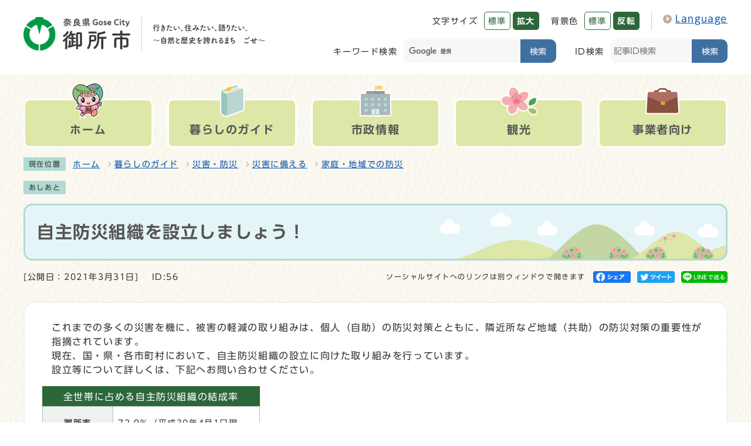

--- FILE ---
content_type: text/html
request_url: https://www.city.gose.nara.jp/0000000056.html
body_size: 17568
content:
<!DOCTYPE html><html lang="ja"><head><meta charset="UTF-8"><meta name="viewport" content="width=device-width, initial-scale=1.0" /><meta http-equiv="X-UA-Compatible" content="IE=edge"><meta property="og:title" content="自主防災組織を設立しましょう！ | 御所市"><meta property="og:type" content="website"><meta property="og:image" content="https://www.city.gose.nara.jp/design_img/"><meta property="og:url" content="https://www.city.gose.nara.jp/0000000056.html"><meta property="og:site_name" content="御所市"><title>自主防災組織を設立しましょう！ | 御所市</title><script async src="https://www.googletagmanager.com/gtag/js?id=G-HNPYM3Z3RK"></script>
<script>
  window.dataLayer = window.dataLayer || [];
  function gtag(){dataLayer.push(arguments);}
  gtag('js', new Date());

  gtag('config', 'G-HNPYM3Z3RK');
  gtag('config', 'UA-73825480-1');
</script>
<script src="./js/jquery-3.6.0.min.js"></script>  <link rel="stylesheet" type="text/css" href="./css/style.css" media="screen,print"><link rel="stylesheet" type="text/css" href="./css/molecule_view.css" media="screen,print"><link id="changecss" rel="stylesheet" type="text/css" href="./css/color01.css" media="screen,print"><link rel="stylesheet" type="text/css" href="./css/print.css" media="print"><link rel="icon" href="./design_img/favicon.ico"><link rel="apple-touch-icon" sizes="180x180" href="./css/img/apple-touch-icon.png"><script src="//typesquare.com/3/tsst/script/ja/typesquare.js?605d31d533504ec59b705699ac1e02d5"></script></head><body id="body" class="inbody inkiji" onload="getCookie();"><a id="pagetop" class="anchor" tabindex="-1"><img src="./images/clearspacer.gif" alt="ページの先頭です" width="1" height="1"></a><div class="all"><div class="design"><!-- ▼▼▼▼▼ヘッダ▼▼▼▼▼ --><header class="main_header"><p class="skip"><a href="#HONBUN">共通メニューなどをスキップして本文へ</a></p><div class="head"><div class="head_in"><a href="https://www.city.gose.nara.jp/" class="head_logo"><p class="h1"><img src="/design_img/head_id.png" alt="御所市"></p><p class="sub_title"><img src="/css/img/head_subtitle_pc.png" alt="行きたい、住みたい、語りたい。自然と歴史を誇れるまち　ごせ"></p></a><div class="h_top_wrap"><div class="h_top"><ul class="h_toplist01"><li><div class="font_size"><p class="font_tit">文字サイズ</p><ul class="font_list"><li><a href="javascript:textSizeReset();">標準</a></li><li><a href="javascript:textSizeUp();"><strong>拡大</strong></a></li></ul></div></li><li><div class="bg_color"><p class="bg_tit">背景色</p><ul class="bg_list"><li><a href="javascript:changeCSS('color01.css');">標準</a></li><li><a href="javascript:changeCSS('color02.css');"><strong>反転</strong></a></li></ul></div></li><li class="lang"><p><a href="/site_policy/0000000004.html" xml:lang="en" lang="en">Language</a></p></li></ul><div class="search_box"><!-- ▼▼検索ボックス▼▼ --><div class="search search_keyword"><div class="src_box"><form action="https://www.google.com/cse" id="cse-search-box" name="cse-search-box"><input type="hidden" name="cx" value="007780044027747512903:frbdnpuxshe"><input type="hidden" name="ie" value="UTF-8"><label for="keyword_srcbox">キーワード検索</label><div class="src_textbox"><input type="text" name="q" class="q" id="keyword_srcbox" title=""><button class="input_line" id="search_button" type="submit">検索</button></div></form><script src="https://www.google.com/cse/brand?form=cse-search-box&amp;lang=ja"></script></div></div><!-- ▲▲検索ボックス▲▲ --><!-- ▼▼ID検索▼▼ --><div class="search search_id"><div class="src_box"><form action="#" id="cse-search-box2" name="cse-search-box2"><label for="id_srcbox">ID検索</label><div class="src_textbox"><input type="text" class="q" name="q" id="id_srcbox" title="" placeholder="記事ID検索"><button class="input_line" id="search_button2" type="submit">検索</button></div></form></div></div><!-- ▲▲ID検索▲▲ --></div></div></div></div><noscript><p class="noscript"><strong>文字サイズ変更機能を利用するにはJavaScript（アクティブスクリプト）を有効にしてください。JavaScript（アクティブスクリプト） を無効のまま文字サイズを変更する場合には，ご利用のブラウザの表示メニューから文字サイズを変更してください。文字サイズ変更以外にも，操作性向上の目的でJavaScript（アクティブスクリプト）を用いた機能を提供しています。可能であればJavaScript（アクティブスクリプト）を有効にしてください。</strong></p></noscript></div><!-- ▼▼グローバルメニュー▼▼ --><nav class="g_navi"><ul class="g_navi_in"><li class="no_drop"><a href="/"><span class="gnav_icon"><img src="/css/img/gnav00.png" alt=""></span><span class="gnav_text"><strong>ホーム</strong></span></a></li><li><a href="/category/8-0-0-0-0-0-0-0-0-0.html"><span class="gnav_icon"><img src="/css/img/gnav01.png" alt=""></span><span class="gnav_text"><strong>暮らしのガイド</strong></span></a><div class="g_navi_in_sub"><div><ul><li><a href="/category/8-13-0-0-0-0-0-0-0-0.html"><span>子育て・教育</span></a></li><li><a href="/category/8-7-0-0-0-0-0-0-0-0.html"><span>住まい・環境</span></a></li><li><a href="/category/8-11-0-0-0-0-0-0-0-0.html"><span>災害・防災</span></a></li><li><a href="/category/8-16-0-0-0-0-0-0-0-0.html"><span>安全・安心</span></a></li><li><a href="/category/8-12-0-0-0-0-0-0-0-0.html"><span>健康・医療</span></a></li><li><a href="/category/8-14-0-0-0-0-0-0-0-0.html"><span>新型コロナ対策・支援</span></a></li><li><a href="/category/8-10-0-0-0-0-0-0-0-0.html"><span>届出・住民手続</span></a></li><li><a href="/category/8-9-0-0-0-0-0-0-0-0.html"><span>学ぶ・楽しむ</span></a></li><li><a href="/category/8-8-0-0-0-0-0-0-0-0.html"><span>福祉・介護</span></a></li><li><a href="/category/8-6-0-0-0-0-0-0-0-0.html"><span>保険・年金</span></a></li><li><a href="/category/8-5-0-0-0-0-0-0-0-0.html"><span>イベント</span></a></li><li><a href="/category/8-4-0-0-0-0-0-0-0-0.html"><span>人権・相談</span></a></li><li><a href="/category/8-3-0-0-0-0-0-0-0-0.html"><span>水道・下水道（暮らしのガイド）</span></a></li><li><a href="/category/8-2-0-0-0-0-0-0-0-0.html"><span>税金</span></a></li><li><a href="/category/8-1-0-0-0-0-0-0-0-0.html"><span>申請書ダウンロード（暮らしのガイド）</span></a></li></ul></div></div></li><li><a href="/category/7-0-0-0-0-0-0-0-0-0.html"><span class="gnav_icon"><img src="/css/img/gnav02.png" alt=""></span><span class="gnav_text"><strong>市政情報</strong></span></a><div class="g_navi_in_sub"><div><ul><li><a href="/category/7-14-0-0-0-0-0-0-0-0.html"><span>市の紹介</span></a></li><li><a href="/category/7-13-0-0-0-0-0-0-0-0.html"><span>施策・計画</span></a></li><li><a href="/category/7-12-0-0-0-0-0-0-0-0.html"><span>行政</span></a></li><li><a href="/category/7-11-0-0-0-0-0-0-0-0.html"><span>人事・採用</span></a></li><li><a href="/category/7-10-0-0-0-0-0-0-0-0.html"><span>財政</span></a></li><li><a href="/category/7-9-0-0-0-0-0-0-0-0.html"><span>まちづくり</span></a></li><li><a href="/category/7-8-0-0-0-0-0-0-0-0.html"><span>経済・産業（市政情報）</span></a></li><li><a href="/category/7-7-0-0-0-0-0-0-0-0.html"><span>教育</span></a></li><li><a href="/category/7-6-0-0-0-0-0-0-0-0.html"><span>選挙</span></a></li><li><a href="/category/7-4-0-0-0-0-0-0-0-0.html"><span>審議会等</span></a></li><li><a href="/category/7-3-0-0-0-0-0-0-0-0.html"><span>ようこそ市長室へ</span></a></li><li><a href="/category/7-2-0-0-0-0-0-0-0-0.html"><span>移住・定住</span></a></li><li><a href="/category/7-1-0-0-0-0-0-0-0-0.html"><span>申請書ダウンロード（市政情報）</span></a></li><li><a href="/category/7-15-0-0-0-0-0-0-0-0.html"><span>報道・プレスリリース</span></a></li></ul></div></div></li><li class="no_drop"><a href="/kankou/index.html"><span class="gnav_icon"><img src="/css/img/gnav03.png" alt=""></span><span class="gnav_text"><strong>観光</strong></span></a></li><li><a href="/category/6-0-0-0-0-0-0-0-0-0.html"><span class="gnav_icon"><img src="/css/img/gnav04.png" alt=""></span><span class="gnav_text"><strong>事業者向け</strong></span></a><div class="g_navi_in_sub"><div><ul><li><a href="/category/6-9-0-0-0-0-0-0-0-0.html"><span>入札・契約（市役所）</span></a></li><li><a href="/category/6-14-0-0-0-0-0-0-0-0.html"><span>新型コロナウイルス関連（事業者）</span></a></li><li><a href="/category/6-7-0-0-0-0-0-0-0-0.html"><span>税金（法人）</span></a></li><li><a href="/category/6-11-0-0-0-0-0-0-0-0.html"><span>健康・医療・福祉・介護</span></a></li><li><a href="/category/6-6-0-0-0-0-0-0-0-0.html"><span>事業所のごみ</span></a></li><li><a href="/category/6-5-0-0-0-0-0-0-0-0.html"><span>経済・産業（事業者向け）</span></a></li><li><a href="/category/6-4-0-0-0-0-0-0-0-0.html"><span>都市・建築・開発</span></a></li><li><a href="/category/6-3-0-0-0-0-0-0-0-0.html"><span>道路・河川</span></a></li><li><a href="/category/6-8-0-0-0-0-0-0-0-0.html"><span>水道・下水道（事業者向け）</span></a></li><li><a href="/category/6-2-0-0-0-0-0-0-0-0.html"><span>広告</span></a></li><li><a href="/category/6-1-0-0-0-0-0-0-0-0.html"><span>申請書ダウンロード（事業者向け）</span></a></li><li><a href="/category/6-12-0-0-0-0-0-0-0-0.html"><span>指定管理者募集</span></a></li><li><a href="/category/6-13-0-0-0-0-0-0-0-0.html"><span>オープンデータ</span></a></li></ul></div></div></li></ul></nav><!-- ▲▲グローバルメニュー▲▲ --><p id="menu_button"><a class="simple-menu" href="#sidr"><span class="icon_ham"></span><strong class="menu_text">メニュー</strong></a></p><div id="sidr" style="display:none;"><p class="close"><a class="simple-menu" href="#sidr">閉じる</a></p><div class="side_sitenavi"><ul class="sidr_navi"><li><a href="/"><strong>ホーム</strong></a></li><li><a href="/category/8-0-0-0-0-0-0-0-0-0.html"><strong>暮らしのガイド</strong></a></li><li><a href="/category/7-0-0-0-0-0-0-0-0-0.html"><strong>市政情報</strong></a></li><li><a href="/kankou/index.html"><strong>観光</strong></a></li><li><a href="/category/6-0-0-0-0-0-0-0-0-0.html"><strong>事業者向け</strong></a></li></ul><ul class="sidr_navi_sub"><li><a href="/soshiki_list.html"><strong>各課の窓口</strong></a></li><li><a href="/category/14-0-0-0-0-0-0-0-0-0.html"><strong>文化財</strong></a></li><li><a href="/category/8-2-2-0-0-0-0-0-0-0.html"><strong>ふるさと納税</strong></a></li></ul></div><div class="side_shien"><ul class="sidr_navi03"><li><a href="/site_policy/0000000004.html" lang="en" xml:lang="en">Language</a></li></ul></div><!-- ▼▼検索ボックス▼▼ --><div class="src_box search_keyword"><form action="//www.google.com/cse" id="cse-search-box-sp" name="cse-search-box-sp"><input type="hidden" name="cx" value="007780044027747512903:frbdnpuxshe"><input type="hidden" name="ie" value="UTF-8"><label for="keyword_srcbox_sp">キーワード検索</label><div class="src_textbox"><input type="text" name="q" class="q" id="keyword_srcbox_sp" title=""><button class="input_line" id="search_button_sp" name="search_button" type="submit">検索</button></div></form><script src="//www.google.com/cse/brand?form=cse-search-box-sp&amp;lang=ja"></script></div><div class="src_box search_id"><form action="#" id="cse-search-box-sp2" name="cse-search-box-sp2"><label for="id_srcbox_sp">ID検索</label><div class="src_textbox"><input type="text" id="id_srcbox_sp" class="q" name="q" title="" placeholder="記事ID検索"><button class="input_line" id="search_button_sp2" type="submit">検索</button></div></form></div><!-- ▲▲検索ボックス▲▲ --><p class="close"><a class="simple-menu" href="#sidr">閉じる</a></p></div></header><a id="HONBUN" class="anchor" tabindex="-1"><img src="/images/clearspacer.gif" alt="" width="1" height="1"></a><img src="/module/access_log.cgi?html=0000000056" style="display:none" alt=""><!-- ▲▲▲▲▲ヘッダ▲▲▲▲▲ --><img src="/module/get_trend.cgi?56" alt="" width="1" height="1" style="display:none"><div class="pankuzu"><div class="pankuzu_lower"><p class="pankuzu_tit">現在位置</p><ul>                <li><a href="https://www.city.gose.nara.jp/">ホーム</a></li><li><a href="https://www.city.gose.nara.jp/category/8-0-0-0-0-0-0-0-0-0.html"  >暮らしのガイド</a></li><li><a href="https://www.city.gose.nara.jp/category/8-11-0-0-0-0-0-0-0-0.html"  >災害・防災</a></li><li><a href="https://www.city.gose.nara.jp/category/8-11-9-0-0-0-0-0-0-0.html"  >災害に備える</a></li><li><a href="https://www.city.gose.nara.jp/category/8-11-9-3-0-0-0-0-0-0.html"  >家庭・地域での防災</a></li></ul></div></div><div class="footstep"><div class="footstep_lower"><p class="footstep_tit">あしあと</p><ul id="pankuzu2"></ul></div></div></div><!-- ▼▼▼▼▼メイン▼▼▼▼▼ --><div class="design"><div id="main_outline"><div class="main_naka_h1"><h1 >自主防災組織を設立しましょう！</h1></div><div class="main_naka"><div class="syosai"><ul class="syosai_hiduke"><li>[公開日：2021年3月31日]</li><li class="syosai_id">ID:56</li></ul>  <div class="sns_box">
    <p class="sns_btn"><span class="small">ソーシャルサイトへのリンクは別ウィンドウで開きます</span></p>
    <ul>
              <li id="snsfb" class="sns_btn"></li>
                    <li id="snstw" class="sns_btn"></li>
                    <li id="snsln" class="sns_btn"></li>
          </ul>
  </div>
</div></div>
<div class="waku"><div class="waku_top">          <div class="main_naka_kiji2"><div id="mol_contents" class="mol_contents">
<div class="mol_textblock"><p>これまでの多くの災害を機に、被害の軽減の取り組みは、個人（自助）の防災対策とともに、隣近所など地域（共助）の防災対策の重要性が指摘されています。<br />																						現在、国・県・各市町村において、自主防災組織の設立に向けた取り組みを行っています。<br />設立等について詳しくは、下記へお問い合わせください。<br /></p></div>
<div class="mol_tableblock"><table cellpadding="5" cellspacing="1" border="1" summary="全国、奈良県、御所市の結成率"><caption>全世帯に占める自主防災組織の結成率</caption><colgroup><col width="120" /><col width="250" /></colgroup><tbody><tr><th scope="row" align="center">御所市</th><td><p>72.9％（平成30年4月1日現在）</p></td></tr><tr><th scope="row" align="center">奈良県</th><td>79.5％（平成29年4月1日現在）</td></tr><tr><th scope="row" align="center">全国</th><td>82.7％（平成29年4月1日現在）</td></tr></tbody></table></div>
</div></div></div></div><div class="design"><div class="main_naka"><aside class="kiji_aside kanrencon"><h2>この記事と同じ分類の記事</h2><div class="kiji_aside_lower"><ul><li><a href="https://www.city.gose.nara.jp/0000002151.html" >ブロック塀等撤去事業補助金</a></li><li><a href="https://www.city.gose.nara.jp/0000000056.html" >自主防災組織を設立しましょう！</a></li><li><a href="https://www.city.gose.nara.jp/0000002039.html" >ブロック塀等の安全確認をしましょう</a></li></ul></div></aside><section class="kiji_aside syosai_sonota"><h2>お問い合わせ</h2>    <div class="kiji_aside_lower"><p>御所市市民協働部危機管理課</p><p>電話: 0745-44-3269</p><p>ファックス: 0745-62-5425</p><p class="for_txt">電話番号のかけ間違いにご注意ください</p><p><a href="https://www.city.gose.nara.jp/mailform/inquiry.cgi?so=7be822b14dbc37331ef802880e69adf671814e54&amp;ref=https%3A%2F%2Fwww.city.gose.nara.jp%2F0000000056.html">お問い合わせフォーム</a></p>    </div></section><hr></div></div></div></div><!-- ▲▲▲▲▲メイン▲▲▲▲▲ --><!-- ▼▼▼▼▼フッタ▼▼▼▼▼ --><footer class="main_footer"><div class="foot_modori"><p class="modoriin"><a href="#pagetop"><img src="/css/img/pageup.png" alt="ページトップへ"></a></p></div><div class="foot_wrap"><div class="foot"><ul class="foot_link"><li><a href="https://www.city.gose.nara.jp/site_policy/0000000003.html">サイトポリシー</a></li></ul><div class="foot_id"><div><p class="foot_logo"><img src="/css/img/foot_logo.png" alt="御所市役所"></p><p class="access"><a href="/0000000864.html"><span>交通アクセス</span></a></p></div><p class="address"><span>〒639-2298&nbsp;奈良県御所市1番地の3</span></p><p class="address"><span class="tell">代表電話：<a href="tel:0745-62-3001">0745-62-3001</a></span><span class="fax">ファックス：0745-62-5425</span></p><p class="address"><span>業務時間：8時30分から17時15分（土曜・日曜日、祝休日、年末年始を除く）</span></p></div></div><div class="foot_copy"><p class="foot_copyin" lang="en" xml:lang="en">Copyright (C) Gose City. All Rights Reserved.</p></div></div></footer><!-- ▲▲▲▲▲フッタ▲▲▲▲▲ -->
</div><script src="js/jquery.sidr.js"></script><script src="js/toolbox.js"></script><script src="js/common.js"></script><script src="js/color.js"></script><script src="css/img/twitter.js"></script><script src="css/img/facebook.js"></script><script src="css/img/line.js"></script></body></html>


--- FILE ---
content_type: text/css
request_url: https://www.city.gose.nara.jp/css/style.css
body_size: 119821
content:
@charset "UTF-8";
/******************** CSS RESET ********************/
*, *::before, *::after {
	box-sizing: border-box;
}
html, body, div, span, applet, object, iframe, h1, h2, h3, h4, h5, h6, p, blockquote, pre, a, abbr, acronym, address, big, cite, code, del, dfn, em, img, ins, kbd, q, s, samp, small, strike, strong, sub, sup, tt, var, b, u, i, center, dl, dt, dd, ol, ul, li, fieldset, form, label, legend, table, caption, tbody, tfoot, thead, tr, th, td, article, aside, canvas, details, embed, figure, figcaption, footer, header, hgroup, menu, nav, output, ruby, section, summary, time, mark, audio, video {
	margin: 0;
	padding: 0;
	border: 0;
	font-size: 100%;
	vertical-align: baseline;
	background: transparent;
}
article, aside, details, figcaption, figure, footer, header, hgroup, menu, nav, section {
	display: block;
}
body {
	line-height: 1;
}
ol, ul {
	list-style: none;
}
img {
	max-width: 100%;
	vertical-align: bottom;
}
hr {
	display: block;
	height: 1px;
	border: 0;
	border-top: 1px solid #ccc;
	margin: 1em 0;
	padding: 0;
}
blockquote, q {
	quotes: none;
}
blockquote:before, blockquote:after, q:before, q:after {
	content: '';
	content: none;
}
table {
	border-collapse: collapse;
	border-spacing: 0;
}
address {
	font-style: normal;
}
input:not([type="radio"]):not([type="checkbox"]), button, textarea {
	padding: 0;
	margin: 0;
	background: none;
	border: none;
	border-radius: 0;
	-webkit-appearance: none;
}
input[type="radio"]{
	margin-top: 0;
	padding-top: 0;
}
input,
label{
	vertical-align: middle;
}
legend{
	width: 100%;
}
/******************** 共通設定 ********************/
/*
html{
	scroll-padding-top: 97px;
	overflow: auto;
}
*/
body {
	font-family: "UD新ゴ R JIS2004","UD Shin Go Regular JIS2004",arial, "ヒラギノ角ゴ Pro W3", "Hiragino Kaku Gothic Pro", "Meiryo UI", "メイリオ", Meiryo, "ＭＳ Ｐゴシック", "MS PGothic", sans-serif;
	line-height: 1.5;
	letter-spacing: 0.1em;
	color: #333;
	font-size: 100%;
	background: url("img/bg00.png") repeat top left / 300px;
	-webkit-text-size-adjust: 100%;
	-webkit-overflow-scrolling: touch;
}
	@media (min-width: 1025px) {
		body{
			position: static !important;
			width: 100% !important;
		}
	}
@media (max-width: 768px){
	html{
		scroll-padding-top: 0;
	}
}
/**** テキスト ****/
p, li {
	margin-top: 12px;
}
.small {
	font-size: 85%;
}
strong{
	color: #B50000;
}
/**** リンク ****/
a:link {
	text-decoration: underline;
	color: #0957AC;
}
a:visited {
	text-decoration: underline;
	color: #791e78;
}
a:hover {
	text-decoration: none;
	color: #860000;
}
a:hover strong{
	color: #860000;
}
a:active {
	text-decoration: none;
	color: #860000;
}
.link_white:link {
	text-decoration: underline;
	color: #fff;
}
.link_white:visited {
	text-decoration: underline;
	color: #eee;
}
.link_white:hover {
	text-decoration: underline;
	color: #ffff00;
}
.link_white:active {
	text-decoration: underline;
	color: #ffff00;
}
a:link > strong{
	color: #0957AC;
}
a:visited > strong {
	text-decoration: underline;
	color: #791e78;
}
a:hover > strong {
	text-decoration: none;
	color: #9f0000;
}
a:active > strong {
	text-decoration: none;
	color: #9f0000;
}

/**** 別ウィンドウで開く ****/
.window {
	display: inline-block;
	font-size: 62.5%;
	font-weight: normal;
	background: #E5F5F7;
	color: #333;
	border-radius: 30px;
	padding: 2px 12px;
	margin: 0 4px;
	border: 1px solid #B0DBD4;
	vertical-align: text-bottom;
	word-wrap: break-word;
}
h2 .window{
	font-size: 56.25%;
}
.main_naka h2 .window{
	font-size: 49%;
}
/**** 本文へ_スキップ用リンク ****/
.skip {
	position: relative;
	text-align: center;
	width: 100%;
	margin: 0;
}
.skip a {
	background-color: #fff;
	width: 1px;
	font-size: 0.1%;
	line-height: 0.1;
	position: absolute;
	top: auto;
	left: -3000px;
	z-index: 9999;
	padding: 4px 0;
}
.skip a:active, .skip a:focus {
	display: block;
	width: 100%;
	margin: 0 auto;
	font-size: 100%;
	left: 0;
	right: 0;
	top: 0;
	line-height: 1.5;
}

/**** フォーム ****/
#body input, header button, #main_outline button, footer button, #body textarea {
	background: #fff;
	border: 1px solid #999;
	font-size: 85%;
}
/* text,textarea */
#body input[type="text"], #body input[type="file"], #body textarea ,#body input[type="password"] {
	font-family: "UD新ゴ R JIS2004","UD Shin Go Regular JIS2004",arial, "ヒラギノ角ゴ Pro W3", "Hiragino Kaku Gothic Pro", "Meiryo UI", "メイリオ", Meiryo, "ＭＳ Ｐゴシック", "MS PGothic", sans-serif;
	background: #fff;
	border: 1px solid #999;
	padding: 8px 6px;
}
/* select */
#body select[size], #body select[multiple], #body select[size][multiple] {
	padding: 6px;
}
/* submit,reset,button */
#body input[type="submit"], #body input[type="reset"],header button[type="button"],#main_outline button[type="button"],footer button[type="button"], header button, #main_outline button, footer button, #body #shelter_search, #body #reset, #body .print input[type="button"]{
	font-family: "UD新ゴ R JIS2004 ","UD Shin Go Regular JIS2004";
	background: #555;
	border-radius: 4px;
	cursor: pointer;
	color: #fff;
	display: inline-block;
	text-align: center;
	padding: 6px 16px;
}
#body input[type="submit"]:hover, #body input[type="reset"]:hover,header button[type="button"]:hover,#main_outline button[type="button"]:hover,footer button[type="button"]:hover, header button:hover, #main_outline button:hover, footer button:hover {
	background: #666;
}
/**** 見出し等のフォント ****/
h1,h2,h3,h4,h5,h6,strong,th,em{
	font-family: "UD新ゴ DB JIS2004 ","UD Shin Go DemiBold JIS2004";
}
/**** その他 ****/
.anchor, .notit {
	display: block;
	height: 1px;
	margin-top: -1px;
}
.date{
	display: inline-block;
    margin-left: 12px;
}

.noscript {
	font-size: 85%;
	color: #a90000;
}
.none {
	display: none;
}
/******************** レイアウトCSS ********************/

/********************************************
2カラムの場合ここにliguid.cssをの中身をコピーして、
liguid.cssは削除する
********************************************/

.design{
	clear: both;
}
.zone01_in > *,
.zone02_in > *,
.zone03_in > *,
.zone04_in > *{
	margin: 32px auto 0;
	padding: 0 12px;
	width: 100%;
	max-width: 1224px;
}

/********************** ヘッダー **********************/
.main_header {
	width: 100%;
}
	@media only screen and (max-width: 768px) {
		.main_header{
			overflow: hidden;
			margin-bottom: -4px;
			position: relative;
		}
	}
/**** ヘッダーメイン ****/
.head{
	background: #fff;
}
.head_in {
	max-width: 1224px;
	width: 100%;
	margin: 0 auto;
	padding: 8px 12px 20px;
	display: flex;
	justify-content: space-between;
	align-items: center;
}
.head_logo{
	display: flex;
	align-items: center;
	width: 428px;
}
.head_logo .h1 {
	margin: 0;
	padding-right: 18px;
	width: 202px;
	border-right: 1px solid #ccc;
}
.head_logo .sub_title{
	width: 192px;
	margin: 0 0 0 18px;
	
}
@media only screen and (max-width: 1024px){
	.head_in{
		padding: 20px;
		width: 100%;
		min-height: 100px;
	}
	.h_main{
		padding: 8px 0;
		border-top: 3px solid #007bbb;
		border-bottom: 1px solid #ccc;
		z-index: 1;
		position: relative;
	}
	.h_main .h1 {
		width: 240px;
	}
}
@media only screen and (max-width: 768px){
	.head_logo .h1{
		width: 186px;
		padding-right: 16px;
	}
	.head_logo .sub_title{
		width: 182px;
		margin-left: 16px;
	}
}
@media only screen and (max-width: 500px){
	.head_in{
		padding: 15px;
		min-height: 80px;
	}
	.head_logo{
		display: block;
		width: auto;
	}
	.head_logo .h1{
		border-right: none;
		width: 162px;
		padding: 0;
	}
	.head_logo .sub_title{
		display: none;
/*
		width: 120px;
		margin: 3px 0 0;
*/
	}
}
/**** ヘッダー上段リンク ****/
.h_top_wrap {
	width: 100%;
	width: calc(100% - 428px);
}
.h_top {
}
.h_toplist01{
	display: flex;
	flex-wrap: wrap;
	justify-content: flex-end;
}
.h_toplist01 > li{
	margin-right: 20px;
	font-size: 90%;
}
.h_toplist01 li:last-child{
	margin-right: 0;
}
.h_top .h_toplist02 {
	display: flex;
	align-items: center;
	justify-content: flex-end;
	margin: 4px 0 4px auto;
}
.h_top .h_toplist02 > li {
	margin: 0 0 0 8px;
}
.h_top .h_toplist02 > li a {
	display: block;
	border: 1px solid #ccc;
	border-radius: 4px;
	background: #fff;
	text-decoration: none;
	padding: 0 4px;
}
.h_top .h_toplist02 > li:nth-child(2){
	margin-right: 16px;
}
	@media only screen and (max-width: 1024px) {
		.h_top_wrap{
			display: none;
		}
	}

/* フォントサイズ・色の反転 */
.font_size, .font_list,.bg_color,.bg_list{
	display: flex;
	align-items: center;
}
.font_size {
	margin-left: 16px;
}
.font_tit,.bg_tit{
	margin: 0 6px 0 0;
}
.font_list li,.bg_list li{
	margin: 0 0 0 4px;
	padding: 0;
}
.font_list li a,.bg_list li a{
	display: block;
	color: #2C6739;
	border-radius: 5px;
	border: 1px solid #2C6739;
	padding: 4px 6px;
	text-decoration: none;
}
.font_list li:last-child a,.bg_list li:last-child a{
	background-color: #2C6739;
}
.font_list li:last-child a > strong,.bg_list li:last-child a > strong{
	color: #fff;
}

/* Language */
.h_toplist01 > .lang{
	border-left: 1px solid #ccc;
	padding-left: 19px;
	font-size: 100%;
}
.lang p{
	margin: 0;
}
.lang p a{
	display: inline-block;
	padding-left: 21px;
	position: relative;
}
.lang p a::before{
	content: "";
	position: absolute;
	width: 15px;
	height: 15px;
	border-radius: 50%;
	background: #BEB098;
	top: 5px;
	left: 0;
}
.lang p a::after{
	content: "";
	position: absolute;
	width: 4px;
	height: 4px;
	border: 4px solid transparent;
	border-left: 5px solid #fff;
	top: 8px;
	left: 6px;
}
/* 検索ボックス */
.search_box{
	display: flex;
	flex-wrap: wrap;
	justify-content: flex-end;
}
.search{
/*
	display: flex;
	align-items: center;
*/
	margin: 16px 0 0 32px;
}
.h_top .src_box form label{
	margin: 0;
	margin-right: 10px;
	font-size: 90%;
}
.h_top .src_box form{
	display: flex;
	align-items: center;
	position: relative;
}
.h_top .src_box form .src_textbox{
	display: flex;
	align-items: center;
	width: 260px;
}
.h_top .search_id .src_box form .src_textbox{
	width: 200px;
}
.h_top .search_id .src_box form div:last-child p{
	position: absolute;
    top: 3rem;
    background: #fff;
    padding: 4px;
    border: 2px solid rgb(204, 204, 204);
    border-radius: 5px;
	left: 0;
	z-index: 1000;
}
.h_top .search_id .src_box form div:last-child p::before{
	content: "";
    position: absolute;
    width: 8px;
    height: 8px;
    border: 8px solid transparent;
    border-bottom: 12px solid #ccc;
    top: -20px;
    right: 50%;
}
.h_top .search_id .src_box form div p{
	margin: 0;
}
.src_box .q {
/*	float: left;*/
	width: calc(100% - 61px)!important;
	margin: 0;
	height: 40px !important;
	padding: 0 6px!important;
	background-color: #F7F7F7!important;
	border: 0!important;
	border-right: none;
	border-radius: 10px 0 0 10px!important;
}
.search_id .src_box .q{
	width: calc(100% - 61px)!important;
}
.h_top .src_box #search_button,
.h_top .src_box #search_button2,
.src_box #search_button_sp,
.src_box #search_button_sp2{
	width: 61px;
	min-height: 40px;
	margin: 0;
	padding: 0;
	background: #3F70A2;
	color: #fff;
	font-size: 90%;
	cursor: pointer;
	white-space: normal;
	border: none;
	border-radius: 0 10px 10px 0;
}
.src_box #search_button:hover,
.src_box #search_button2:hover,
.src_box #search_button_sp:hover,
.src_box #search_button_sp2:hover{
	background: #194674;
}
	@media only screen and (max-width: 1024px) {
		.h_main .src_box{
			display: none;
		}
		.src_box .q{
			width: calc(100% - 54px) !important;
		}
		.src_box #search_button_sp,.src_box #search_button_sp2{
			width: 54px;
		}
	}
/**** グローバルナビ ****/
.g_navi {
	letter-spacing: 0.1em;
	position: relative;
/*	overflow: hidden;*/
	z-index: 301;
}
.g_navi_in {
	max-width: 1224px;
	width: 100%;
	margin: 0 auto;
	padding: 0 12px;
	display: flex;
	justify-content: space-between;
	position: relative;
}
.g_navi_in > li {
	width: calc((100% - 96px) / 4);
	margin: 0;
	display: flex;
	align-items: center;
	padding-top: 41px;
}
.g_navi_in > li > a {
	display: flex;
	flex-direction: column;
	align-items: center;
	position: relative;
	z-index: 2;
	background: #DDE7A7;
	border: 3px solid #fff;
	text-align: center;
	text-decoration: none;
	border-radius: 10px;
	line-height: 1.5;
	font-size: 120%;
	width: 100%;
	height: 100%;
	transition: all 0.3s;
	color: #555555;
}
.g_navi_in > li > a .gnav_icon{
	width: 67px;
	min-height: 62px;
	display: block;
	margin-top: -31px;
}
.g_navi_in > li > a .gnav_text{
	padding: 5px 0 14px;
}
.g_navi_in > li > a span strong{
	color: #555555;
}
.g_navi_in > li > a:hover , .g_navi_in > li.active > a {
	background-color: #cbdc72;
	border-color: #B0DBD4;
}
.g_navi_in .g_navi_in_sub{
	padding-top: 20px;
    position: absolute;
    bottom: -143.781px;
    left: 12px;
    z-index: 100;
    width: calc(100% - 24.1px);
    display: none;
}
.g_navi_in .g_navi_in_sub > div{
	font-size: 90%;
	padding: 8px 24px 24px;
	background-color: #E5F5F7;
	border: 3px solid #B0DBD4;
	border-radius: 8px;
	position: relative;
}
.g_navi_in .g_navi_in_sub ul{
	display: flex;
	flex-wrap: wrap;
}
.g_navi_in .g_navi_in_sub li{
	margin: 16px 20px 0 0;
	width: calc((100% - 40.01px)/3);
}
.g_navi_in .g_navi_in_sub li:nth-child(3n){
	margin: 12px 0 0 0;
}
.g_navi_in .g_navi_in_sub li a{
	display: block;
	padding: 18px 10px;
	border-radius: 8px;
	text-decoration: none;
	background-color: #fff;
	transition: all .3s;
}
.g_navi_in .g_navi_in_sub li a span{
	display: inline-block;
	padding-left: 21px;
	position: relative;
}
.g_navi_in .g_navi_in_sub li a span::before{
	content: "";
    position: absolute;
    width: 15px;
    height: 15px;
    border-radius: 50%;
    background: #BEB098;
    top: 3px;
    left: 0;
}
.g_navi_in .g_navi_in_sub li a span::after{
	content: "";
    position: absolute;
    width: 4px;
    height: 4px;
    border: 4px solid transparent;
    border-left: 5px solid #fff;
    top: 6px;
    left: 6px;
}
.g_navi_in .g_navi_in_sub li a:hover{
	background-color: #d8f3ee;
}
.g_navi_in > li.addactive > a::before{
	content: "";
	position: absolute;
	width: 12px;
	height: 12px;
	border: 12px solid transparent;
	border-bottom: 17px solid #B0DBD4;
	bottom: -20px;
	left: 50%;
	transform: translateX(-50%);
	z-index: 200;
}
.inbody .g_navi_in > li{
	width: calc((100% - 96.1px) / 5);
}
.g_navi_in > li.no_drop.addactive > a::before{
	display: none;
}
	@media only screen and (max-width: 1024px) {
		.g_navi{
			display: none;
		}
	}
	
/**** スマホメニューに関するスタイル ****/
#menu_button{
	float: right;
	margin: -78px 12px 0;
	display: inline-block;
}
#menu_button a{
	position: relative;
	background: #DDE7A7;
	font-size: 70%;
	display: inline-block;
	text-decoration: none;
	letter-spacing: -0.5px;
	text-align: center;
	padding-top: 36px;
	min-height: 58px;
	width: 58px;
	z-index: 2;
	border-radius: 10px;
}
#menu_button a strong{
	color: #555;
}
#menu_button a .icon_ham{
	position: absolute;
	top: 13px;
	left: 50%;
	margin-left: -15px;
	display: inline-block;
	background: #555;
	height: 3px;
	width: 30px;
}
#menu_button a .icon_ham:before,
#menu_button a .icon_ham:after{
	content: '';
	position: absolute;
	left: 50%;
	margin-left: -15px;
	background: #555;
	height: 3px;
	width: 30px;
}
#menu_button a .icon_ham:before{
	top: 8px;
}
#menu_button a .icon_ham:after{
	top: 16px;
}
@media print, screen and (min-width: 1025px) {
	#menu_button,
	#lan_drop{
		display: none !important;
	}
}
@media only screen and (max-width: 500px){
	#menu_button{
		margin-top: -69px;
	}
}
#sidr {
	position: fixed;
	top: 0;
	height: 100%;
	z-index: 9999;
	width: 260px;
	overflow-x: hidden;
	overflow-y: auto;
	font-size: 100%;
	background: #FFFCF0;
	box-sizing: border-box;
	color: #333;
	border-left: 4px solid #C5D6A5;
}
	@media print, screen and (min-width: 1025px) {
		#sidr {
			display: none !important;
		}
	}
#sidr .sidr-inner {
  padding: 0 0 15px;
}
.sidr.right {
  left: auto;
  right: -260px;
}
#sidr .close{
	text-align: left;
	position: relative;
	padding: 0;
	margin: 0;
}
#sidr .close a{
	background: #DDE7A7;
	display: inline-block;
	color: #555;
	padding: 14px 10px 14px 40px;
	position: relative;
	width: 100%;
}
#sidr .close a:before,
#sidr .close a:after{
	content: '';
	background: #555;
	height: 2px;
	width: 16px;
	position: absolute;
	left: 17px;
	top: 50%;
	margin-top: 0;
	transform: rotate(-45deg);
}
#sidr .close a:after{
	transform: rotate(45deg);
}
#sidr .src_box{
	padding: 8px 10px 13px;
	border-bottom: 3px solid #C5D6A5;
	background: #fff;
}
#sidr .src_box label{
	display: block;
	margin: 0 0 2px;
	padding-left: 2px;
}
#sidr .src_box form > div{
	display: flex;
	align-items: center;
}
#sidr .src_box.search_id{
	border-bottom: none;
}
#sidr .src_box form#cse-search-box-sp2 div p{
	border: 2px solid #ccc;
    border-radius: 5px;
    padding: 5px;
    margin-top: 10px;
}
#sidr ul {
	display: block;
	border-bottom: 3px solid #C5D6A5;
	margin: 0;
	padding: 0;
}
#sidr ul li {
	background: none;
	border-bottom: 1px solid #C5D6A5;
	display: block;
	text-align: left;
	margin: 0;
	padding: 0;
	position: relative;
}
#sidr ul li::before{
	content: '';
    position: absolute;
    right: 16px;
    top: 50%;
    margin-top: -4px;
    width: 6px;
    height: 6px;
    border-top: 1px solid #999;
    border-right: 1px solid #999;
    transform: rotate(45deg);
}
#sidr ul.sidr_navi{
	border-top: 1px solid #DDE7A7;
}
#sidr ul.sidr_navi li::before{
	right: 0;
	left: 8px;
	top: 50%;
	transform: translateY(-50%);
	width: 40px;
	height: 40px;
	border: none;
	margin: 0;
	background: url("img/gnav00_sp.png") no-repeat top center / 40px auto;
}
#sidr ul.sidr_navi li:nth-child(2)::before{
	background-image: url("img/gnav01_sp.png");
}
#sidr ul.sidr_navi li:nth-child(3)::before{
	background-image: url("img/gnav02_sp.png");
}
#sidr ul.sidr_navi li:nth-child(4)::before{
	background-image: url("img/gnav03_sp.png");
}
#sidr ul.sidr_navi li:nth-child(5)::before{
	background-image: url("img/gnav04_sp.png");
}
#sidr ul li:last-child{
	border-bottom: none;
}
#sidr ul li a{
	display: inline-block;
	padding: 12px 24px 12px 15px;
	text-decoration: none;
	width: 100%;
}
#sidr ul.sidr_navi li a{
	padding: 14px 10px 14px 56px;
}
#sidr ul.sidr_navi_sub li{
	border-bottom: 0;
	font-size: 85%;
}
#sidr ul.sidr_navi_sub li a{
	letter-spacing: -0.01em;
}
#sidr ul.sidr_navi_sub li{
	border-bottom: 1px solid #C5D6A5;
}
#sidr ul.sidr_navi_sub li:last-child{
	border-bottom: none;
}
/**** 支援機能 ****/
#sidr .side_shien{
	background: #e8f4f9;
}
#sidr ul.sidr_navi02{
	border-bottom: 0;
	padding: 10px 10px 4px;
	display: flex;
		flex-wrap: wrap;
}
#sidr ul.sidr_navi02 li{
	border: 0;
	margin-right: 1.25%;
	margin-bottom: 6px;
	width: 24%;
}
#sidr ul.sidr_navi02 li:nth-of-type(4n){
	margin-right: 0;
}
#sidr ul.sidr_navi02 li::before{
	display: none;
}
#sidr ul.sidr_navi02 li a{
	display: inline-block;
	background: #fff;
	border: 1px solid #bbb;
	border-radius: 4px;
	font-size: 70%;
	letter-spacing: -0.01em;
	padding: 6px 2px;
	text-align: center;
}
#sidr ul.sidr_navi03 li{
	font-size: 85%;
	background: #FFFCF0;
}
/*********** フッター ***********/
.main_footer {
	background: #fff;
	overflow: hidden;
	width: 100%;
}
	@media only screen and (max-width: 768px) {
		.main_footer {
			min-width: 100%;
		}
	}

/**** トップへ戻る ****/
.foot_modori {
	background: url("img/bg02.png") repeat-x bottom -4px center/ contain, #E5F5F7;
	padding-top: 2.15vw;
}
.inbody .foot_modori{
	padding-top: 70px;
}
.foot_modori .modoriin {
	max-width: 1200px;
	width: 100%;
	margin: 0 auto;
	padding: 0 12px;
	text-align: right;
}
.foot_modori a {
	display: inline-block;
	text-decoration: none;
	width: 189px;
	margin-bottom: 19px;
}
@media only screen and (max-width: 1024px) {
	.foot_modori{
		background-size: cover;
	}
	.foot_modori .modoriin {
		padding: 0 10px;
		width: 100%;
	}
}
@media only screen and (max-width: 500px){
	.foot_modori{
		background-size: 200%;
	}
	.inbody .foot_modori{
		padding-top: 40px;
	}
	.foot_modori a{
		width: 150px;
	}
}
/**** メインフッター ****/
.foot_wrap {
	background: #FFFCF0;
	padding: 0;
	position: relative;
}
.foot_wrap::before{
	content: "";
	position: absolute;
	width: 63.5vw;
	height: 560px;
	background: url("img/bg03.png") no-repeat top left / contain;
	top: 0;
	right: -60px;
}
.foot {
	max-width: 1224px;
	width: 100%;
	margin: 0 auto;
	padding: 20px 12px 8vw;
	position: relative;
	z-index: 1;
}
.foot_link{
	display: flex;
	flex-flow: row wrap;
}
.foot_link li {
	display: inline-block;
	position: relative;
	margin-right: 20px;
	padding: 0 20px 0 21px;
	font-size: 90%;
	border-right: 1px solid #CCCCCC;
}
.foot_link li:last-child{
	border-right: none;
}
.foot_link li::before{
	content: "";
    position: absolute;
    width: 14px;
    height: 14px;
    border-radius: 50%;
    background: #BEB098;
    top: 3px;
    left: 0;
}
.foot_link li::after{
	content: "";
	position: absolute;
    width: 4px;
    height: 4px;
    border: 4px solid transparent;
    border-left: 5px solid #fff;
    top: 6px;
    left: 5px;
}
.foot_id {
	margin-top: 49px;
}
.foot_id > div{
	display: flex;
	align-items: center;
	margin-bottom: 20px;
}
.foot_logo{
	width: 237px;
	margin: 0 24px 0 0;
}
.foot_id .access{
	margin: 0;
}
.foot_id .access a{
	position: relative;
	padding-left: 22px;
	display: block;
	line-height: 1.2;
}
.foot_id .access a::before{
	content: "";
    position: absolute;
    width: 15px;
    height: 15px;
    border-radius: 50%;
    background: #BEB098;
    top: 2px;
    left: 0;
}
.foot_id .access a::after{
	content: "";
    position: absolute;
    width: 4px;
    height: 4px;
    border: 4px solid transparent;
    border-left: 5px solid #fff;
    top: 5px;
    left: 6px;
}
.foot .address {
	margin-top: 4px;
	max-width: 680px;
	text-shadow: 1px 1px 1px #FFFCF0, -1px 1px 1px #FFFCF0, 1px -1px 1px #FFFCF0, -1px -1px 1px #FFFCF0, 1px 0 1px #FFFCF0, 0px 1px 1px #FFFCF0, -1px 0 1px #FFFCF0, 0 -1px 1px #FFFCF0;
}
.foot .address .tell,
.foot .address .fax{
	display: inline-block;
	margin: 0 16px 2px 0;
}
.foot .address a[href^="tel:"]{
	cursor: default;
	color: #222;
	text-decoration: none;
}
.foot_copy {
	text-align: center;
	font-size: 81%;
	padding: 18px 0;
	text-shadow: 1px 1px 1px #FFFCF0, -1px 1px 1px #FFFCF0, 1px -1px 1px #FFFCF0, -1px -1px 1px #FFFCF0, 1px 0 1px #FFFCF0, 0px 1px 1px #FFFCF0, -1px 0 1px #FFFCF0, 0 -1px 1px #FFFCF0;
	position: relative;
	z-index: 1;
}
.foot_copyin {
	width: 1000px;
	margin: 0 auto;
}

@media only screen and (max-width: 1200px){
	.foot{
		padding-bottom: 4.2vw;
	}
}
@media only screen and (max-width: 1024px){
	.foot_wrap{
		background: url("img/bg03_sp.png") no-repeat bottom right / contain, #FFFCF0;
	}
	.foot_wrap::before{
		display: none;
	}
	.foot{
		width: 100%;
		padding: 15px 12px 34.9vw;
	}
	.foot_copyin{
		padding: 0 10px;
		width: 100%;
	}
	.foot .address a[href^="tel:"]{
		cursor: pointer;
		color: #0957AC;
		text-decoration: underline;
	}
}
@media only screen and (max-width: 500px) {
	.foot_link {
		flex-direction: column;
	}
	.foot_link li{
		border-right: none;
	}
	.foot_id{
		margin-top: 32px;
	}
	.foot_id > div{
		flex-direction: column;
		align-items: flex-start;
		margin-bottom: 16px;
	}
	.foot_id .access{
		margin: 10px 0 0;
	}
	.foot_copy{
		padding: 10px 0;
	}
	.foot_wrap{
		background-size: 130%;
	}
}
/********************** 領域共通のスタイル **********************/
.main {
	width: 100%;
	margin: 0 auto;
	padding: 0;
	position: relative;
	overflow: hidden;
}
.main h2 {
	color: #333;
	font-size: 150%;
	padding: 0;
	text-align: center;
	margin-bottom: 20px;
	display: flex;
	align-items: center;
	justify-content: center;
	min-height: 51px;
}
.main h2 > span{
	position: relative;
	display: inline-block;
	padding: 0 71px;
}
.main h2 > span::before,.main h2 > span::after{
	content: "";
    position: absolute;
    width: 51px;
    height: 51px;
    top: 50%;
    transform: translateY(-50%);
}
.main h2 > span::before{
	background: url(img/h2ilust_left.png) no-repeat top left/ contain;
    left: 0;
}
.main h2 > span::after{
	background: url(img/h2ilust_right.png) no-repeat top left / contain;
    right: 0;
}
.main h2 a {
	display: block;
}
.main .h2{
	background: #2C6739;
	overflow: hidden;
	display: flex;
	justify-content: space-between;
	align-items: center;
	padding: 15px 20px;
	border-radius: 15px 15px 0 0;
}
.main .h2 h2{
	margin: 0;
	color: #fff;
	min-height: auto;
}
.main .h2 a{
	color: #fff;
}
.main .h2 p{
	margin: 0;
}
.main h2.none_h2 {
    margin: 0;
    padding: 0!important;
    height: 0;
	min-height: 0!important;
	display: block;
}
.main li {
	position: relative;
	padding-left: 21px;
}
.main li::before {
	display: block;
	content: '';
	position: absolute;
	width: 15px;
    height: 15px;
    border-radius: 50%;
    background: #BEB098;
    top: 5px;
    left: 0;
}
.main li::after{
	content: "";
    position: absolute;
    width: 4px;
    height: 4px;
    border: 4px solid transparent;
    border-left: 5px solid #fff;
    top: 8px;
    left: 6px;
}
.main li .list_icon img{
	vertical-align: middle;
	margin-top: -5px;
	margin-right: 4px;
	max-height: 18px;
}

@media only screen and (max-width: 500px){
	.main h2{
		min-height: 36px;
	}
	.main h2 > span{
		padding: 0 48px;
	}
	.main h2 > span::before, .main h2 > span::after{
		width: 36px;
		height: 36px;
		background-size: contain;
}
}

/**** タイトル要素 アコーディオンのスタイル ****/
.ac_display, .ac_display02{
	display: none;
}
@media print, screen and (min-width: 1025px) {
	.ac_box,.ac_box02{
		pointer-events: none !important;
	}
	.ac_box + div{
		display: block !important;
	}
}
@media only screen and (max-width: 1024px) {
	.ac_box h2, .ac_box02 h2{
		padding: 10px 72px 0 0;
	}
	.ac_display, .ac_display02{
		display: inline-block;
		position: absolute;
		top: 50%;
		margin: -14px 0 0;
		right: 15px;
		font-size: 72%;
		background: #fff;
		border: 1px solid #ccc;
		z-index: 100;
	}
	.ac_display a, .ac_display02 a{
		display: inline-block;
		position: relative;
		text-decoration: none;
		padding: 4px 4px 4px 18px;
	}
	.ac_display::before, .ac_display::after,
	.ac_display02::before, .ac_display02::after{
		content: '';
		background: #555;
		position: absolute;
		left: 4px;
		top: 11px;
		height: 2px;
		width: 10px;
	}
	.ac_display::after{
		transform: rotate(90deg);
	}
	.ac_box + div{
		display: none;
	}
	.ac_box, .ac_box02{
		position: relative;
		width: 100%;
		overflow: hidden;
	}
	.ac_box.active p::after{
		display: none;
	}
	.ac_box02.active p::after{
		transform: rotate(90deg);
	}
}

/**** 緊急情報のスタイル ****/
.emergency {
	margin-top: 24px;
}
.main .emergency .h2 {
	background: #a90000;
	border-radius: 15px 15px 0 0;
	display: flex;
	justify-content: space-between;
	align-items: center;
	padding: 10px 20px;
	margin: 0;
}
.main .emergency h2{
	color: #fff;
}
.main .emergency_lower {
	border: 3px solid #a90000;
	background: #fff;
	border-top: none;
	padding: 10px 24px 24px;
	border-radius: 0 0 15px 15px;
}

/**** 重要なお知らせのスタイル ****/
.important {
	margin-top: 30px;
	display: flex;
}
.main .important .h2 {
	background: #B0DBD4;
	color: #555555;
	border-radius: 20px 0 0 20px;
	display: flex;
	justify-content: center;
	align-items: center;
	width: 248px;
	padding: 20px;
}
.main .important .h2 h2{
	background: none;
	color: #555555;
	padding: 0;
	margin: 0;
	font-size: 120%;
} 
.main .important_lower {
	background-color: #fff;
	border-top: none;
	padding: 18px 30px 30px 40px;
	border-radius: 0 20px 20px 0;
	width: calc(100% - 248px);
}
.main .important_lower ul li{
	display: flex;
	flex-wrap: wrap;
}
.main .important_lower ul li .date{
	width: 164px;
	margin: 0;
}
.main .important_lower ul li .list{
	display: inline-block;
    width: calc(100% - 164px);
}
@media only screen and (max-width: 1024px){
	.main .important .h2{
		width: 200px;
	}
	.main .important_lower{
		width: calc(100% - 200px);
		padding-left: 20px;
	}
	.main .important_lower ul li .date,
	.main .important_lower ul li .list{
		width: 100%;
	}
}
@media only screen and (max-width: 768px){
	.important{
		margin-top: 20px;
	}
}
@media only screen and (max-width: 500px){
	.important{
		flex-direction: column;
	}
	.main .important .h2{
		width: 100%;
		border-radius: 20px 20px 0 0;
		padding: 12px;
	}
	.main .important_lower{
		width: 100%;
		border-radius: 0 0 20px 20px;
		padding: 10px 20px 40px;
	}
}

/**** スライドショーのスタイル ****/
.vis{
	position: relative;
	margin-top: 20px;
}
.vis h2{
	padding: 0;
	margin: 0;
	height: 0;
	min-height: 0;
	display: block;
}
.vis .vis_bg{
	position: relative;
}
.vis .vis_bg li{
	margin: 0;
	padding: 0;
}
.vis .vis_bg li::before,.vis .vis_bg li::after{
	display: none;
}
.slick-list, .slick-list > *{
	line-height: 0;
}
.vis .vis_bg li .window{
	position: absolute;
    bottom: 21px;
    right: 20px;
    line-height: 1.5;
}
@media screen and (max-width: 768px){
	.vis .vis_bg li .window{
		bottom: 10px;
		right: 10px;
	}
}

/**** 画像リストのスタイル ****/
.ilist {
	margin-top: 40px;
}
.main .ilist_lower ul {
	display: flex;
	flex-flow: row wrap;
}
.main .ilist_lower ul > li {
	padding-left: 0;
	margin-right: 12px;
	text-align: center;
	width: calc((100% - 60.1px) / 6);
}
.main .ilist_lower ul > li:nth-of-type(6n) {
	margin-right: 0;
}
.main .ilist_lower ul > li::before,.main .ilist_lower ul > li::after {
	display: none;
}
.main .ilist_lower ul > li a {
	display: block;
	height: 100%;
	width: 100%;
	text-decoration: none;
}
.main .ilist_lower ul > li .ilist_in{
	background: #fff;
	border: 2px solid #C5D6A5;
	border-radius: 10px;
	padding: 16px;
	height: 100%;
	width: 100%;
}
.main .ilist_lower ul > li a:hover .ilist_in{
	 background: #eaf4d9;
}
.main .ilist_lower .ilist_right {
	margin-top: 8px
}
.main .ilist_lower ul > li .ilist_title {
	text-align: center;
}
.main .ilist_lower ul > li .ilist_text {
	text-align: left;
	font-size: 85%;
	margin-top: 0;
}
.ilist .ilist_title{
	margin-top: 0;
}
	@media only screen and (max-width: 1024px) {
		.main .ilist_lower ul > li {
			width: calc((100% - 36.1px) / 3);
		}
		.main .ilist_lower ul > li:nth-of-type(3n) {
			margin-right: 0;
		}
	}
	@media only screen and (max-width: 480px) {
		.main .ilist_lower ul > li:nth-of-type(n) {
			margin-right: 0;
			width: 100%;
		}
	}
/**** 画像リスト2のスタイル ****/
.ilist2 {
	margin-top: 40px;
}
.main .ilist2_lower ul {
	display: flex;
	flex-flow: row wrap;
}
.main .ilist2_lower ul > li {
	padding-left: 0;
	margin-right: 12px;
	text-align: center;
	width: calc((100% - 36.1px) / 4);
}
.main .ilist2_lower ul > li:nth-of-type(4n) {
	margin-right: 0;
}
.main .ilist2_lower ul > li::before,.main .ilist2_lower ul > li::after{
	display: none;
}
.main .ilist2_lower ul > li a {
	display: block;
	height: 100%;
	width: 100%;
	text-decoration: none;
}
.main .ilist2_lower ul > li .ilist_in{
	background: #fff;
	border: 2px solid #98C6BE;
	border-radius: 10px;
	padding: 16px;
	display: flex;
	height: 100%;
	width: 100%;
}
.main .ilist2_lower ul > li a:hover .ilist_in{
	background: #cff0ea;
}
.main .ilist2_lower ul > li .ilist_left {
	align-self: center;
	width: 40%;
}
.main .ilist2_lower ul > li .ilist_right {
	align-self: center;
	width: 54%;
	margin-left: 6%;
}
.ilist2 .ilist_title{
	margin-top: 0;
}
	@media only screen and (max-width: 1024px) {
		.main .ilist2_lower ul > li {
			width: calc((100% - 24.1px) / 2);
		}
		.main .ilist2_lower ul > li:nth-of-type(3n) {
			margin-right: 12px;
		}
		.main .ilist2_lower ul > li:nth-of-type(even) {
			margin-right: 0;
		}
	}
	@media only screen and (max-width: 480px) {
		.main .ilist2_lower ul > li:nth-of-type(n) {
			margin-right: 0;
			width: 100%;
		}
	}
/**** 分類のスタイル ****/
.category {
	margin-top: 40px;
}
.category2 {
	margin-top: 40px;
}
.category3 {
	margin-top: 40px;
}
.category4 {
	margin-top: 40px;
}
.category5 {
	margin-top: 40px;
}
.main .category_3_ul {
	font-size: 85%;
}
.main .category_lower {
	background-color: #fff;
	border-radius: 20px;
	padding: 28px 40px 40px;
}
@media only screen and (max-width: 1024px){
	.main .category_lower{
		padding: 18px 30px 30px;
	}
	.category {
	margin-top: 24px;
	}
	.category2 {
		margin-top: 24px;
	}
	.category3 {
		margin-top: 24px;
	}
	.category4 {
		margin-top: 24px;
	}
	.category5 {
		margin-top: 24px;
	}
}
@media only screen and (max-width: 500px){
	.main .category_lower{
		padding: 12px 24px 24px;
	}
}
/**** 各課の窓口のスタイル ****/
.kakuka {
	margin-top: 40px;
}
@media only screen and (max-width: 1024px){
	.kakuka{
		margin-top: 24px;
	}
}
/**** 催し物・講座のスタイル ****/
.event {
	margin-top: 40px;
}
.main .event_lower {
	background-color: #fff;
	border-radius: 20px;
	padding: 28px 40px 40px;
}
.main .event_lower li {
	padding-left: 0;
}
.main .event_lower li::before,
.main .event_lower li::after{
	display: none;
}
.main .event_lower li .eve_cate {
	display: inline-block;
	font-size: 85%;
	background: #007bbb;
	color: #fff;
	border-radius: 4px;
	padding: 4px 4px 2px;
	margin-right: 8px;
	text-align: center;
	vertical-align: top;
	line-height: 1;
	min-width: 80px;
}
.main .event_lower .event_month li {
	margin-right: 8px;
	display: inline-block;
	font-size: 130%;
	margin-top: 8px;
	margin-bottom: 4px;
}
.main .event_lower .event_month img {
	vertical-align: middle;
}
.event_month li.pre a,
.event_month li.next a{
	display: inline-block;
	background: #E6E6E6;
	border: 1px solid #aaa;
	font-size: 81.25%;
	margin-bottom: 10px;
	text-decoration: none;
	padding: 0 5px;
	position: relative;
}
.event_month li.pre a{
	padding-left: 16px;
}
.event_month li.next a{
	padding-right: 15px;
}
.event_month li.pre a::before,
.event_month li.next a::before{
	content: '';
	position: absolute;
	top: 50%;
	margin-top: -4px;
	width: 0;
	height: 0;
	border-style: solid;
}
.event_month li.pre a::before{
	left: 4px;
	border-width: 4px 6px 4px 0;
	border-color: transparent #555 transparent transparent;
}
.event_month li.next a::before{
	right: 4px;
	border-width: 4px 0 4px 6px;
	border-color: transparent transparent transparent #555;
}
@media only screen and (max-width: 1024px){
	.main .event_lower{
		padding: 18px 30px 30px;
	}
	.event {
		margin-top: 24px;
	}	
}
@media only screen and (max-width: 500px){
	.main .event_lower{
		padding: 12px 24px 24px;
	}
}
/**** イベントカレンダーのスタイル ****/
.calendar {
	margin-top: 40px;
}
.main .calendar_lower {
	overflow: auto;
	background-color: #fff;
	border-radius: 20px;
	padding: 28px 40px 40px;
}
.main .calendar_lower li {
	padding-left: 0;
}
.main .calendar_lower li::before,
.main .calendar_lower li::after{
	display: none;
}
.main .calendar_lower .event_month li {
	margin-right: 8px;
	display: inline-block;
}
.main .calendar_lower .event_month img {
	vertical-align: middle;
}
.main .calendar table {
	width: 100%;
}
.main .calendar caption {
	display: none;
}
.main .calendar th {
	border: 1px solid #ccc;
	text-align: center;
}
.main .calendar th img{
	vertical-align: middle;
}
.main .calendar td {
	border: 1px solid #ccc;
	text-align: center;
}
.main .calendar .sun {
	background: #ffd8d6;
}
.main .calendar .sat {
	background: #d9e4fc;
}
.main .calendar .today {
	background: #c9171e;
	color: #fff;
}
.main .calendar .today > strong {
	color: #fff;
}
.main .calendar .today > strong a {
	color: #fff;
}
@media only screen and (max-width: 1024px){
	.main .calendar_lower{
		padding: 18px 30px 30px;
	}
}
@media only screen and (max-width: 500px){
	.main .calendar_lower{
		padding: 12px 24px 24px;
	}
}
/**** 新着情報のスタイル ****/
.new {
	margin-top: 40px;
}
.main .new_lower {
	background-color: #fff;
	padding: 38px 50px 50px;
	border-radius: 0 0 15px 15px;
}
.main .new ul li{
	overflow: hidden;
	padding: 20px 32px;
	margin: 0;
}
.main .new ul li::before,.main .new ul li::after{
	display: none;
}
.main .new ul:first-child li:nth-child(odd){
	background: #EEF2EF;
}
.main .new ul li.catch_lst .new_lst {
	margin-right: 100px;
}
.main .new .new_lst .list {
    width: calc(100% - 164px);
}
.main .new ul li.catch_lst .new_img {
	float: right;
	margin-top: 0;
}
.main .new div.date {
    margin-left: 0;
    width: 164px;
}
.main .new ul li .new_lst{
	display: flex;
	flex-wrap: wrap;
}
@media only screen and (max-width: 1024px){
	.main .new_lower{
		padding: 22px 30px 30px;
	}
	.new{
		margin-top: 24px;
	}
}
@media only screen and (max-width: 500px){
	.main .new_lower{
		padding: 20px 24px 24px;
	}
	.main .new div.date,.main .new .new_lst .list{
		width: 100%;
	}
	.main .new ul li{
		padding: 16px 20px;
	}
}
/**** トピックスのスタイル ****/
.topics {
	margin-top: 40px;
}
.main .topics_lower {
	background-color: #fff;
	border-radius: 0 0 20px 20px;
	padding: 18px 50px 50px;
}
.main .topics div.date{
	margin-left: 0;
}
.main .topics ul li{
	margin-top: 20px;
}
.main .topics ul.more li{
	margin-top: 8px;
}
.main .topics ul li.catch_lst .topics_lst {
	margin-right: 100px;
}
.main .topics ul li.catch_lst .topics_img {
	float: right;
	margin-top: 0;
}
@media only screen and (max-width: 1024px){
	.main .topics_lower{
		padding: 18px 30px 30px;
	}
}
@media only screen and (max-width: 500px){
	.main .topics_lower{
		padding: 12px 24px 24px;
	}
}
/**** 新着情報・トピックス一覧のスタイル ****/
.main .more{
	margin-top: 30px;
	display: flex;
	flex-wrap: wrap;
	justify-content: center;
	margin-left: auto;
}
.main .more li{
	padding: 0;
	margin: 8px 0 0 8px;
	min-width: 180px;
}
.main .more li::before,
.main .more li::after{
	display: none;
}
.main ul.more li{
	background: none;
	padding: 0;
	max-width: 280px;
	width: 100%;
	margin: 8px 0 0 8px;
}
.main .more li a{
	background: #3F70A2;
	display: inline-block;
	padding: 13px 28px 13px 20px;
	text-align: center;
	text-decoration: none;
	width: 100%;
	border-radius: 30px;
	color: #fff;
	position: relative;
}
.main .more li a::before{
	content: "";
	position: absolute;
	width: 6px;
	height: 6px;
	border: 6px solid transparent;
	border-left: 8px solid #fff;
	top: 19px;
	right: 12px;
}
.main .more li a:hover{
	background: #194674;
}
.main .more li.rss span{
	background: url(../images/rss_o.svg) no-repeat left center;
	background-size: 12px 12px;
	padding-left: 20px;
}
	@media only screen and (max-width: 500px) {
		.main .more{
			max-width: 100%;
			margin-top: 20px;
		}
		.main ul.more li{
			margin-left: 0;
			width: 100%;
		}
		.main .more li a{
			padding: 10px;
		}
	}
/**** タブ切り替えのスタイル ****/
.main .free_tab{
	margin-top: 40px;
}
.main .free_tab .tab_index{
	display: flex;
	margin-bottom: -1px;
}
.main .free_tab .tab_index .tab_change{
	text-align: center;
	display: flex;
	font-size: 112%;
	width: 210px;
	margin-right: 8px;
}
.main .free_tab .tab_index .tab_change a{
	display: inline-block;
	padding: 14px 10px 13px;
	width: 100%;
	text-decoration: none;
	background: #2C6739;
	border-radius: 15px 15px 0 0;
}
.main .free_tab .tab_index .tab_change a > strong{
	color: #fff;
}
.main .free_tab .tab_index .tab_change.is-active a{
	background: #fff;
}
.main .free_tab .tab_index .tab_change.is-active a > strong {
	color: #333;
}
.main .free_tab li.tab_panel{
	margin: 0;
	padding: 0;
}
.main .free_tab li.tab_panel > *{
	margin-top: 0;
}
.main .free_tab li.tab_panel::before,
.main .free_tab li.tab_panel::after{
	display: none;
}
.main .free_tab h2{
	background: none;
	position: absolute;
	z-index: -1;
}
.main .free_tab .new_lower,
.main .free_tab .topics_lower,
.main .free_tab .pickup_lower{
	background: #fff;
	border-radius: 0 20px 20px 20px;
	padding: 38px 50px 50px;
}

@media only screen and (max-width: 768px){
	.main .free_tab .new_lower, 
	.main .free_tab .topics_lower, 
	.main .free_tab .pickup_lower{
		padding: 38px 40px 40px;
	}
}
@media only screen and (max-width: 500px){
	.main .free_tab .tab_index .tab_change{
		width: 100%;
		font-size: 100%;
		margin-right: 4px;
	}
	.main .free_tab .tab_index .tab_change:last-child{
		margin-right: 0;
	}
	.main .free_tab .new_lower,
	.main .free_tab .topics_lower,
	.main .free_tab .pickup_lower{
		border-top-right-radius: 0;
		padding: 28px 20px 30px;
	}
	.main .free_tab .tab_index .tab_change a{
		padding: 12px 10px 11px;
	}
}
/**** ピックアップ1のスタイル ****/
.pickup {
	margin-top: 40px;
}
.main .pickup_lower {
	background-color: #fff;
	border-top: none;
	padding: 50px;
	border-radius: 20px;
}
.main .pickup_lower .pickup_sub {
	margin-top: 20px;
}
.main .pickup_lower .pickup_sub:first-child {
	margin-top: 0;
}
.main .pickup_lower .pickup_sub h3 {
	background: #B0DBD4;
	color: #555;
	padding: 12px 16px;
	font-size: 110%;
	border-radius: 8px;
}
.main .pickup_lower .pickup_sub ul{
	padding: 4px 12px 0;
}
.main .pickup_lower .pickup_sub p {
	font-size: 85%;
	margin-top: 6px;
}
/**** ピックアップ2のスタイル ****/
.pickup2 {
	margin-top: 40px;
}
.main .pickup2_lower {
	background-color: #fff;
	border-top: none;
	padding: 50px;
	border-radius: 20px;
}
.main .pickup2_lower .pickup_sub {
	margin-top: 20px;
}
.main .pickup2_lower .pickup_sub:first-child {
	margin-top: 0;
}
.main .pickup2_lower .pickup_sub h3 {
	background: #B0DBD4;
	color: #555;
	padding: 12px 16px;
	font-size: 110%;
	border-radius: 8px;
}
.main .pickup2_lower .pickup_sub ul{
	padding: 4px 12px 0;
}
.main .pickup2_lower .pickup_sub p {
	font-size: 85%;
	margin-top: 6px;
}
@media only screen and (max-width: 1024px){
	.main .pickup_lower, .main .pickup2_lower{
		padding: 30px;
	}
}
@media only screen and (max-width: 500px){
	.main .pickup_lower, .main .pickup2_lower{
		padding: 24px;
	}
}
/**** ランキングのスタイル ****/
.ranking{
	margin-top: 40px;
}
.main .ranking_lower {
	background-color: #fff;
	border-radius: 20px;
	padding: 28px 40px 40px;
}
.main .ranking_lower ol{
	margin-left: 24px;
}
.main .ranking_lower ol li{
	list-style-type: decimal;
	padding-left: 0;
}
.main .ranking_lower ol li::before,
.main .ranking_lower ol li::after{
	display: none;
}
@media only screen and (max-width: 1024px){
	.main .ranking_lower{
		padding: 18px 30px 30px;
	}
}
@media only screen and (max-width: 500px){
	.main .ranking_lower{
		padding: 12px 24px 24px;
	}
}
/**** 人口・世帯数のスタイル ****/
.j_s {
	margin-top: 40px;
}
.main .j_s_lower {
	background-color: #fff;
	border-radius: 20px;
	padding: 28px 40px 40px;
}
.main .j_s li {
	padding-left: 0;
}
.main .j_s li::before,
.main .j_s li::after{
	display: none;
}
.main .j_s li strong {
	margin-right: 8px;
}
.main .j_s p {
	font-size: 85%;
}
@media only screen and (max-width: 1024px){
	.main .j_s_lower{
		padding: 18px 30px 30px;
	}
}
@media only screen and (max-width: 500px){
	.main .j_s_lower{
		padding: 12px 24px 24px;
	}
}
/**** バナー広告のスタイル ****/
.bana {
	
}
.bana > div{
	background-color: #fff;
	border: 2px solid #EEF2EF;
	border-radius: 20px;
	padding: 32px 28px 40px;
}
.bana_h2{
	text-align: center;
}
.bana_h2 h2{
	padding: 0;
	background: none;
	color: #333;
	margin: 0;
}
.bana_h2 p{
	margin-left: 8px;
	margin-top: 0;
	font-size: 85%;
}
.bana_lower {
	padding: 0;
	text-align: center;
	margin-top: 12px;
}
.bana .bana_img {
	display: inline-block;
}
.main .bana ul {
	display: flex;
	flex-wrap: wrap;
}
.main .bana li {
	padding-left: 0;
	width: calc((100% - 200px) / 5);
	margin: 12px 20px 0;
}
.main .bana li::before,
.main .bana li::after{
	display: none;
}
.main .bana li img{
	width: 100%;
}
.main .bana li .window {
	margin-top: 5px;
}
@media only screen and (max-width: 1024px){
	.main .bana li{
		width: calc((100% - 200.1px) / 5);
	}
}
	@media only screen and (max-width: 768px) {
		.main .bana li {
			margin: 12px 0 0;
			padding: 0 4px;
			width: calc(100% / 3);
		}
		.bana > div{
			border-radius: 10px;
		}
	}
	@media only screen and (max-width: 480px) {
		.main .bana li {
			width: 50%;
		}
		.bana_h2 p{
			margin-left: 0px;
		}
	}
/**** RSSのスタイル ****/
.rss {
	margin-top: 24px;
}
.rss .rss_lower{
	background-color: #fff;
    border-radius: 20px;
    padding: 28px 40px 40px;
}
.main .rss li {
	padding-left: 0;
}
.main .rss li::before, .main .rss li::after {
	display: none;
}
.rss_body .rss_icon{
	margin-left: 10px;
}

.rss_body h2 a.rss_icon{
	font-size: 68.75%;
	font-weight: normal;
	margin-bottom: 4px;
}
/**** 外部RSSのスタイル ****/
.rssfide{
	margin-top: 24px;
}
.rssfide .h2{
	margin-bottom: 0;
}
.rssfide h2{
	text-align: left;
}
.main .rssfide .h3{
	overflow: hidden;
}
.main .rssfide .h3 h3 {
	float: left;
	margin: 10px 12px 10px 0;
}
.main .rssfide .h3 p{
	float: left;
	padding: 8px 0;
	margin: 0;
}
.rssfide .rssfide_lower{
	background-color: #fff;
    border-radius: 20px;
    padding: 28px 40px 40px;
}
.rssfide .rssfide_management{
	background: #efefef;
	font-size: 85%;
	padding: 8px;
	margin-top: 12px;
}
.rssfide .rssfide_management .title{
	margin: 0 0 8px;
	padding: 0 0 4px;
	border-bottom: 1px solid #aaa;
}
.rssfide .rssfide_management .rssfide_copy{
	margin-top: 6px;
}
.main .rssfide .rssfide_management li{
	padding: 0;
	margin: 0;
}
.main .rssfide .rssfide_management li::before{
	display: none;
}
.main .rssfide .rssfide_list li p{
	padding: 0;
	margin: 0;
}
.main .rssfide .rssfide_list li .list p{
	font-size: 85%;
	margin-top: 4px;
}
@media only screen and (max-width: 1024px){
	.rssfide .rssfide_lower{
		padding: 18px 30px 30px;
	}
}
@media only screen and (max-width: 500px){
	.rssfide .rssfide_lower{
		padding: 12px 24px 24px;
	}
}
/**** RSSアイコンのスタイル ****/
a.rss_icon,
a.rss_icon2{
	background: #FF8F21;
	display: inline-block;
	color: #fff;
	text-decoration: none;
	text-shadow: 1px 1px 1px #b45c00,-1px 1px 1px #b45c00,1px -1px 1px #b45c00,-1px -1px 1px #b45c00,1px 0 1px #b45c00,0px 1px 1px #b45c00,-1px 0 1px #b45c00,0 -1px 1px #b45c00;
	vertical-align: middle;
	padding: 5px 5px 5px 7px;
	line-height: 1.1;
	position: relative;
}
a.rss_icon{
	font-size: 90%;
}
a.rss_icon2{
	font-size: 68.75%;
	padding: 3px 28px 1px 6px;
}
a.rss_icon img{
	margin-left: 4px;
	margin-top: -3px;
	height: auto;
	width: 16px;
	vertical-align: middle;
}
a.rss_icon2 img{
	position: absolute;
	top: 50%;
	margin-top: -9px;
	right: 6px;
	height: auto;
	width: 16px;
	vertical-align: middle;
}
/**** リンク・画像領域（画像）のスタイル ****/
.image {
	text-align: center;
	margin-top: 40px;
}
.main .image h2 {
	background: none;
	padding: 0;
}
.image .image_img {
	display: block;
}
/**** リンク・画像領域（テキスト）のスタイル ****/
.link {
	margin-top: 40px;
}
/**** RSS一覧のスタイル ****/
.rss_list {
	margin-top: 40px;
}
/**** オプションのスタイル ****/
.option {
	margin-top: 40px;
}
.main .option_lower {
	background-color: #fff;
    border-radius: 20px;
    padding: 28px 40px 40px;
}
/**** FAQ（よくある質問）のスタイル ****/
.faq {
	margin-top: 40px;
}
.inbody.faq .main .zone04{
	padding-top: 10px
}
.inbody.faq .design .main_naka .page_left_box .cate_post01,
.inbody.faq .design .main_naka .category_end{
	border: 2px solid #EEF2EF;
    border-radius: 15px;
    background: #fff;
    padding: 12px 24px 24px;
}
.inbody.faq .design .main_naka .category_end{
	padding: 8px 24px 24px;
	margin-top: 16px;
}
@media only screen and (max-width: 768px){
	.inbody.faq .design .main_naka .page_left_box .cate_post01,
	.inbody.faq .design .main_naka .category_end{
		border-radius: 10px;
	}
}
@media only screen and (max-width: 500px){
	.inbody.faq .design .main_naka .page_left_box .cate_post01,
	.inbody.faq .design .main_naka .category_end{
		padding: 4px 16px 18px;
	}
}
/**** 新着FAQ ****/
.faq_new {
	margin-top: 40px;
}
.main .faq_new_lower {
	background-color: #fff;
    border-radius: 20px;
    padding: 28px 40px 40px;
}
.main .faq_new div.date{
	margin-left: 0;
}
.main .faq_new_lower p {
	font-size: 85%;
	margin-top: 4px;
}
@media only screen and (max-width: 1024px){
	.main .faq_new_lower{
		padding: 18px 30px 30px;
	}
}
@media only screen and (max-width: 500px){
	.main .faq_new_lower{
		padding: 12px 24px 24px;
	}
}
/**** 見られているFAQのスタイル ****/
.popular {
	margin-top: 40px;
}
.main .popular_lower {
	background-color: #fff;
    border-radius: 20px;
    padding: 28px 40px 40px;
}
.main .popular_lower p {
	font-size: 85%;
	margin-top: 4px;
}
@media only screen and (max-width: 1024px){
	.main .popular_lower{
		padding: 18px 30px 30px;
	}
}
@media only screen and (max-width: 500px){
	.main .popular_lower{
		padding: 12px 24px 24px;
	}
}


/********************** 領域1個別のスタイル **********************/
@media print, screen and (min-width: 769px) {
	.main .zone0102 .zone01 .ilist_lower ul > li{
		margin-right: 0;
		width: 100%;
	}
	.main .zone0102 .zone01 .ilist2_lower ul > li{
		margin-right: 0;
		width: 100%;
	}
	.main .zone0102 .zone01 .more li{
		margin-left: 0;
		width: 100%;
	}
	.main .zone0102 .zone01 .bana ul{
		justify-content: center;
	}
}
/********************** 領域2個別のスタイル **********************/
@media print, screen and (min-width: 769px) {
	.main .zone0102 .zone02 .ilist_lower ul > li{
		width: calc((100% - 24.1px) / 3);
	}
	.main .zone0102 .zone02 .ilist_lower ul > li:nth-of-type(3n){
		margin-right: 0;
	}
	.main .zone0102 .zone02 .ilist2_lower ul > li{
		width: calc((100% - 12.1px) / 2);
	}
	.main .zone0102 .zone02 .ilist2_lower ul > li:nth-of-type(even){
		margin-right: 0;
	}
}

/* いざという時に */
.main .ilist2.coe{
	max-width: 1100px;
	width: 100%;
	margin: 18px auto 0;
}
.main .ilist2.coe .ilist2_lower ul{
	justify-content: space-between;
}
.main .ilist2.coe .ilist2_lower ul > li{
	width: calc((100% - 140px) / 3);
	margin-right: 0;
}
.main .ilist2.coe .ilist2_lower ul > li .ilist_in{
	background: #fff;
	border-radius: 10px;
	font-size: 125%;
	border: 2px solid #3F70A2;
	justify-content: center;
	height: 100%;
	min-height: 72px;
	padding: 12px 16px;
}
.main .ilist2.coe .ilist2_lower ul > li .ilist_in strong{
	color: #3F70A2;
}
.main .ilist2.coe .ilist2_lower ul > li a:hover .ilist_in{
	background: #dcedff;
}
.main .ilist2.coe .ilist2_lower ul > li:nth-child(1) .ilist_in{
	background: #C9391E;
	border: 2px solid #C9391E;
}
.main .ilist2.coe .ilist2_lower ul > li:nth-child(1) .ilist_in strong{
	color: #fff;
}
.main .ilist2.coe .ilist2_lower ul > li:nth-child(1) a:hover .ilist_in{
	background: #a22710;
    border-color: #a22710;
}
.main .ilist2.coe .ilist2_lower ul > li:nth-child(3) .ilist_in{
	border: 2px solid #B74C32;
}
.main .ilist2.coe .ilist2_lower ul > li:nth-child(3) .ilist_in strong{
	color: #B74C32;
}
.main .ilist2.coe .ilist2_lower ul > li:nth-child(3) a:hover .ilist_in{
	background: #ffefec;
}
.main .ilist2.coe .ilist2_lower ul > li .ilist_left{
	width: 40px;
}
.main .ilist2.coe .ilist2_lower ul > li .ilist_right{
	width: auto;
	max-width: calc(93% - 40px);
	margin-left: 7%;
}

@media only screen and (max-width: 768px){
	.main .ilist2.coe{
		margin-top: 8px;
	}
	.main .ilist2.coe .ilist2_lower ul > li{
		width: calc((100% - 40px) / 3);
	}
}
@media only screen and (max-width: 500px){
	.main .ilist2.coe .ilist2_lower ul{
		justify-content: center;
	}
	.main .ilist2.coe .ilist2_lower ul > li{
		width: calc(50% - 12px);
		margin-right: 12px;
	}
	.main .ilist2.coe .ilist2_lower ul > li:nth-child(2n){
		margin-right: 0;
	}
	.main .ilist2.coe .ilist2_lower ul > li .ilist_in{
		padding: 10px 8px;
		font-size: 100%;
		min-height: 60px;
	}
}
@media only screen and (max-width: 375px){
	.main .ilist2.coe .ilist2_lower ul > li:nth-child(n){
		width: 100%;
		margin-right: 0;
	}
	.main .ilist2.coe .ilist2_lower ul > li .ilist_right{
		max-width: 100%;
		width: 130px;
		margin-left: 0;
	}
}

/* トップページ_タブエリアの背景 */
.main .tab_area{
	max-width: 100%;
	padding: 0 0 70px;
	margin-top: 100px;
	position: relative;
}
.main .tab_area::before{
	content: "";
	position: absolute;
	width: 100%;
	height: 225px;
	background: url("img/bg01.png") repeat-x top center / contain;
	left: 0;
	transform: translateY(-41%);
	z-index: -1;
}
.main .tab_area::after{
	content: "";
	position: absolute;
	width: 100%;
	height: calc(100% - 81px);
	background: #DDE7A7;
	bottom: 0;
	left: 0;
	z-index: -2;
}
.main .tab_area .free_tab{
	max-width: 1224px;
	margin: 0 auto;
	padding: 0 12px;
}
.tab_area_in{
	position: relative;
}
.tab_area_in::before,.tab_area_in::after{
	content: "";
	position: absolute;
	width: 162px;
	height: 93px;
	bottom: -85px;
}
.tab_area_in::before{
	background: url("img/ilust01_left.png") no-repeat top left / 162px auto;
	left: 20px;
	z-index: 1;
}
.tab_area_in::after{
	background: url("img/ilust01_right.png") no-repeat top left / 162px auto;
	right: 20px;
}

@media only screen and (max-width: 1440px){
	.main .tab_area::before{
		background-size: cover;
	}
}
@media only screen and (max-width: 768px){
	.tab_area_in::before, .tab_area_in::after{
		width: 125px;
		height: 72px;
		background-size: 125px auto;
	}
}
@media only screen and (max-width: 500px){
	.main .tab_area{
		margin-top: 80px;
	}
	.main .tab_area::before{
		background-size: 300%;
		transform: translateY(-34%);
	}
	.main .tab_area::after{
		height: calc(100% - 30px);
	}
	.tab_area_in::before{
		left: 0;
	}
	.tab_area_in::after{
		right: 0;
	}
}
/********************** 領域3個別のスタイル **********************/
/* 暮らしのガイド・ピックアップ */
.main .ilist.kusashi a, .main .pickup_list a{
	color: #2C6739;
}

/* zone03_h2, 市政情報_h2 */
@media only screen and (max-width: 500px){
	.main .zone03 h2,.main .shisei h2{
		margin-bottom: 20px;
	}
	.main .zone03 .rssfide h2{
		margin-bottom: 0;
	}
	.main .zone03 h2 > span, .main .shisei h2 span{
		padding: 0 60px;
	}
	.main .zone03 h2 span::before,.main .zone03 h2 span::after,
	.main .shisei h2 span::before,.main .shisei h2 span::after{
		width: 45px;
		height: 45px;
	}
	.main .zone03 h2 span::before,
	.main .shisei h2 span::before,
	.main .zone03 h2 span::after,
	.main .shisei h2 span::after{
		background-size: 45px auto;
	}
}
@media only screen and (max-width: 320px){
	.main .zone03 h2, .main .shisei h2{
		font-size: 125%;
	}
}

/* 暮らしのガイド */
.main .ilist.kusashi{
	margin-top: 60px;
}
.main .ilist.kusashi .ilist_lower ul > li{
	width: calc((100% - 120.1px) / 6);
	margin: 0 24px 32px 0;
}
.main .ilist.kusashi .ilist_lower ul > li:nth-child(6n){
	margin-right: 0;
}
.main .ilist.kusashi .ilist_lower ul > li .ilist_in{
	background: #fff;
	border: 2px solid #C5D6A5;
	border-radius: 10px;
	padding: 20px 10px;
}
.main .ilist.kusashi .ilist_lower ul > li a:hover .ilist_in{
	background: #eaf4d9;
}
.main .ilist.kusashi .ilist_lower .ilist_right{
	margin-top: 12px;
}
.main .ilist.kusashi .ilist_lower ul > li .ilist_in .ilist_left img{
	width: 100%;
	max-width: 112px;
}
@media only screen and (max-width: 1024px){
	.main .ilist.kusashi .ilist_lower{
		padding: 0 10px;
	}
	.main .ilist.kusashi .ilist_lower ul > li:nth-child(n){
		width: calc((100% - 60.1px) / 4);
		margin: 0 20px 20px 0;
	}
	.main .ilist.kusashi .ilist_lower ul > li:nth-child(4n){
		margin-right: 0;
	}
}
@media only screen and (max-width: 500px){
	.main .ilist.kusashi .ilist_lower ul > li:nth-child(n){
		width: calc((100% - 12.1px) / 2);
		margin: 12px 12px 0 0;
	}
	.main .ilist.kusashi .ilist_lower ul > li:nth-child(2n){
		margin-right: 0;
	}
	.main .ilist.kusashi .ilist_lower ul > li .ilist_in{
		padding: 8px;
	}
	.main .ilist.kusashi .ilist_lower ul > li .ilist_in .ilist_left img{
		max-width: 72px;
	}
	.main .ilist.kusashi .ilist_lower .ilist_right{
		margin-top: 8px;
	}
	.main .ilist.kusashi .ilist_lower ul > li .ilist_title{
		font-size: 90%;
	}
}

/* ピックアップ */
.main .pickup_list{
	margin-top: 38px;
}
.main .pickup_list .ilist_lower{
	margin-bottom: 24px;
}
.main .pickup_list .ilist_lower ul{
	justify-content: space-between;
}
.main .pickup_list .ilist_lower ul > li{
	width: calc((100% - 60.1px) / 4);
	margin: 0 0 16px 0;
}
.main .pickup_list .ilist_lower ul > li a{
	height: auto;
}
.main .pickup_list .ilist_lower ul > li a > .window{
	margin-top: 5px;
}
.main .pickup_list .ilist_lower ul > li .ilist_in{
	background: none;
	padding: 0;
	border-radius: 15px;
	border: 2px solid #C5D6A5;
	overflow: hidden;
}
.main .pickup_list .ilist_lower ul > li a:hover .ilist_in{
	opacity: 0.8;
}
.main .pickup_list .ilist_lower ul > li .ilist_in .ilist_left img{
	border-radius: 10px;
}
.main .pickup_list .ilist2_lower ul > li{
	text-align: left;
	margin: 0 32px 24px 0;
	width: calc((100% - 96.1px) / 4);
}
.main .pickup_list .ilist2_lower ul > li:nth-child(4n){
	margin-right: 0;
}
.main .pickup_list .ilist2_lower ul > li .ilist_in{
	background: #fff;
	border: 2px solid #C5D6A5;
	border-radius: 10px;
	padding: 6px 16px;
}
.main .pickup_list .ilist2_lower ul > li a:hover .ilist_in{
	background: #eaf4d9;
}
.main .pickup_list .ilist2_lower ul > li .ilist_left{
	width: 64px;
}
.main .pickup_list .ilist2_lower ul > li .ilist_right{
	width: calc(100% - 64px);
}
.main .pickup_list .ilist2_lower ul > li .ilist_text{
	margin: 0;
}

@media only screen and (max-width: 768px){
	.main .pickup_list .ilist_lower {
		margin-bottom: 12px;
	}
	.main .pickup_list .ilist_lower ul > li{
		width: calc((100% - 20.1px) / 2);
	}
	.main .pickup_list .ilist2_lower ul > li:nth-child(n){
		margin: 0 12px 16px 0;
    	width: calc((100% - 12.1px) / 2);
	}
	.main .pickup_list .ilist2_lower ul > li:nth-child(2n){
		margin-right: 0;
	}
}
@media only screen and (max-width: 500px){
	.main .pickup_list{
		margin-top: 70px;
	}
	.main .pickup_list .ilist_lower ul > li{
		width: calc((100% - 12.1px) / 2);
		margin-bottom: 12px;
	}
	.main .pickup_list .ilist2_lower ul > li:nth-child(n){
		width: 100%;
		margin: 0 0 12px;
	}
}

/********************** 領域4個別のスタイル **********************/
.main .zone04{
	margin-top: 36px;
	padding: 60px 0 2.15vw;
	background-color: #E5F5F7;
}

/* 市政情報 */
.main .shisei{
	margin: 0 auto 46px;
}
.main .shisei h2.none_h2{
	margin: 0;
}
.main .shisei .ilist_lower{
	margin-bottom: 24px;
}
.main .shisei .ilist_lower ul{
	justify-content: space-between;
}
.main .shisei .ilist_lower ul > li{
	width: calc((100% - 96.1px) / 4);
	margin: 0 0 16px;
}
.main .shisei .ilist_lower ul > li .ilist_in{
	background: #fff;
	padding: 0;
	border-radius: 15px;
	border: 2px solid #98C6BE;
	overflow: hidden;
}
.main .shisei .ilist_lower ul > li a:hover .ilist_in{
	background: #cff0ea;
}
.main .shisei .ilist_lower ul > li .ilist_left img{
	border-radius: 10px 10px 0 0;
}
.main .shisei .ilist_lower ul > li .ilist_right{
	padding: 16px 10px;
	margin: 0;
}
.main .shisei .ilist_lower ul > li .ilist_title{
	margin: 0;
}
.main .shisei .shisei_list ul{
	display: flex;
	flex-flow: row wrap;
}
.main .shisei .shisei_list ul li{
	width: calc((100% - 120.1px) / 5);
	margin: 0 30px 24px 0;
	padding: 0;
}
.main .shisei .shisei_list ul li:nth-child(5n){
	margin-right: 0;
}
.main .shisei .shisei_list ul li::before,.main .shisei .shisei_list ul li::after{
	display: none;
}
.main .shisei .shisei_list ul li a{
	text-decoration: none;
	display: flex;
	align-items: center;
	min-height: 64px;
	height: 100%;
	background-color: #fff;
	padding: 8px 8px 8px 18%;
	border: 2px solid #98C6BE;
	border-radius: 10px;
}
.main .shisei .shisei_list ul li a:hover{
	background-color: #d8f3ee;
}
.main .shisei .shisei_list ul li a span{
	display: inline-block;
	position: relative;
	padding-left: 26px;
}
.main .shisei .shisei_list ul li a span::before{
	content: "";
	position: absolute;
	width: 16px;
    height: 16px;
    border-radius: 50%;
    background: #3F70A2;
    top: 4px;
    left: 0;
}
.main .shisei .shisei_list ul li a span::after{
    content: "";
    position: absolute;
    width: 4px;
    height: 4px;
    border: 4px solid transparent;
    border-left: 5px solid #fff;
    top: 8px;
    left: 6px;
}
@media only screen and (max-width: 1024px){
	.main .shisei .shisei_list ul li{
		width: calc((100% - 48.1px) / 5);
		margin: 0 12px 16px 0;
	}
}
@media only screen and (max-width: 768px){
	.main .shisei .ilist_lower{
		margin-bottom: 12px;
	}
	.main .shisei .ilist_lower ul > li{
		width: calc((100% - 12.1px) / 2);
	}
	.main .shisei .shisei_list ul li:nth-child(n){
		width: calc((100% - 12.1px) / 2);
		margin: 0 12px 16px 0;
	}
	.main .shisei .shisei_list ul li:nth-child(2n){
		margin-right: 0;
	}
}
@media only screen and (max-width: 500px){
	.main .zone04{
		padding-top: 40px;
	}
	.main .shisei{
		margin-bottom: 50px;
	}
	.main .shisei .ilist_lower ul > li{
		margin-bottom: 12px;
	}
	.main .shisei .shisei_list ul li:nth-child(n){
		margin-top: 12px;
	}
	.main .shisei .shisei_list ul li a{
		padding-left: 8%;
	}
}

/********************** 中ページのスタイル **********************/
body.inbody {
}
body.inbody.faq{
	margin-top: 0;
}
/**** パンくずリスト・あしあとのスタイル ****/
.pankuzu{
	margin-top: 12px;
}
.footstep{
	margin-bottom: 12px;
}
.pankuzu_lower,
.footstep_lower{
	font-size: 85%;
	display: flex;
	align-items: flex-start;
	margin: 8px auto;
	padding: 0 12px;
	max-width: 1224px;
	width: 100%;
}
.pankuzu_tit,
.footstep_tit{
	background: #B0DBD4;
	border-radius: 2px;
	flex-shrink: 0;
	display: inline-block;
	font-size: 85%;
	padding: 3px;
	text-align: center;
	margin: 4px 12px 4px 0;
	width: 72px;
}
.pankuzu li,
.footstep li{
	margin: 6px 0;
	padding: 0 24px 0 0;
	border: 0;
	list-style-type: none;
	background: none;
	display: inline-block;
	height: auto;
	position: relative;
}
.pankuzu li::after,
.footstep li::after{
	display: block;
	content: '';
	position: absolute;
	top: .5em;
	right: 7px;
	width: 6px;
	height: 6px;
	border-right: 1px solid #999;
	border-bottom: 1px solid #999;
	transform: rotate(-45deg);
}
.pankuzu li:last-child::after,
.footstep li:last-child::after {
	display: none;
}
	@media only screen and (max-width: 1024px) {
		.pankuzu{
			overflow: hidden;
			margin-top: 3px;
			padding-top: 9px;
		}
		.pankuzu_lower{
			flex-wrap: wrap;
			margin: 8px 0;
			padding: 0 10px;
			width: 100%;
		}
		.footstep{
			display: none;
		}
	}
/**** 中ページメインのスタイル ****/
.main_naka_h1 {
	margin: 12px auto;
	max-width: 1224px;
	padding: 0 12px;
	width: 100%;
}
.main_naka {
	margin: 0 auto 30px;
	max-width: 1224px;
	width: 100%;
	padding: 0 12px;
	overflow: hidden;
}
.main_naka_h1 h1 {
	background: url(img/bgh1.png) no-repeat bottom -1px right -194px / 690px auto, #E5F5F7;
	border: 3px solid #B0DBD4;
	color: #555;
	padding: 24px 20px;
	font-size: 180%;
	border-radius: 15px;
	text-shadow: #E5F5F7 2px 0, #E5F5F7 -2px 0, #E5F5F7 0 -2px, #E5F5F7 0 2px, #E5F5F7 2px 2px, #E5F5F7 -2px 2px, #E5F5F7 2px -2px, #E5F5F7 -2px -2px, #E5F5F7 1px 2px, #E5F5F7 -1px 2px, #E5F5F7 1px -2px, #E5F5F7 -1px -2px, #E5F5F7 2px 1px, #E5F5F7 -2px 1px, #E5F5F7 2px -1px, #E5F5F7 -2px -1px;
}
.main_naka_h1_img{
	margin: 12px auto 24px;
	max-width: 1200px;
	width: 100%;
	position: relative;
	overflow: hidden;
	display: flex;
}
.main_naka_h1_img .h1_img{
	display: flex;
	align-items: center;
	padding: 10px 0;
	min-height: 180px;
}
.main_naka_h1_img h1{
	font-size: 180%;
	position: relative;
	padding: 0 0 0 21px;
	text-shadow: #fff 2px 0, #fff -2px 0, #fff 0 -2px, #fff 0 2px, #fff 2px 2px, #fff -2px 2px, #fff 2px -2px, #fff -2px -2px, #fff 1px 2px, #fff -1px 2px, #fff 1px -2px, #fff -1px -2px, #fff 2px 1px, #fff -2px 1px, #fff 2px -1px, #fff -2px -1px;
	margin-left: 20px;
	width: 100%;
	color: #555;
}
.main_naka_h1_img h1::before{
	content: "";
	position: absolute;
	width: 8px;
	height: 80%;
	background-color: #3F70A2;
	top: 50%;
	left: 0;
	transform: translateY(-50%);
	border-radius: 20px;
}
.main_naka_h1_img img{
	position: absolute;
	top: 0;
	left: 0;
	height: auto;
	width: 100%;
	z-index: -1;
}
	@media only screen and (max-width: 768px) {
		.main_naka_h1_img{
			width: 100%;
		}
		.main_naka_h1_img .h1_img{
			min-height: 100px;
		}
	}
	@media only screen and (max-width: 500px) {
		.main_naka_h1 h1{
			background-position: bottom -1px right -134px;
			background-size: 460px auto;
			padding: 18px 16px;
		}
		.main_naka_h1_img .h1_img{
			min-height: 50px;
		}
		.main_naka_h1_img h1{
			font-size: 160%;
		}
	}
	@media only screen and (max-width: 370px) {
		.main_naka_h1_img .h1_img{
			padding: 4.5% 0;
		}
	}
.main_naka h2 {
	font-size: 136%;
	width: 100%;
	padding: 12px 20px;
	margin: 16px 0 0;
	background-color: #DDE7A7;
	border: 2px solid #C5D6A5;
	border-radius: 8px;
	color: #555;
}
.main_naka h3 {
	margin: 16px 2px 8px;
	padding: 2px 2px 2px 16px;
	font-size: 120%;
	position: relative;
}
.main_naka h3::before{
	content: "";
    position: absolute;
    width: 6px;
    height: 80%;
    border-radius: 20px;
    background-color: #3F70A2;
    top: 50%;
    left: 0;
    transform: translateY(-50%);
}
.main_naka h4 {
	margin: 16px 2px 0;
	padding: 8px 10px;
	color: #555;
	font-size: 110%;
	background-color: #B0DBD4;
	border-radius: 4px;
}
.main_naka h5 {
	margin: 16px 0 0;
	padding: 6px 2px;
/*	border-bottom: 4px dotted #C5D6A5;*/
	position: relative
}
.main_naka h5 ::before{
	content: "";
	position: absolute;
	width: 100%;
	height: 4px;
	background: url("img/maru2.png") repeat-x bottom left / contain;
	bottom: -2px;
	left: 0;
}
.main_naka h6 {
	margin: 16px 0 0;
	padding: 6px 10px;
	background-color: #EEF2EF;
	border-radius: 2px;
}
.main_naka li {
	position: relative;
	padding-left: 21px;
}
.main_naka li::before {
	display: block;
    content: '';
    position: absolute;
    width: 15px;
    height: 15px;
    border-radius: 50%;
    background: #BEB098;
    top: 5px;
    left: 0;
}
.main_naka li::after{
	content: "";
    position: absolute;
    width: 4px;
    height: 4px;
    border: 4px solid transparent;
    border-left: 5px solid #fff;
    top: 8px;
    left: 6px;
}
.main_naka li p {
	margin-top: 4px;
	font-size: 85%;
}
.main_naka li p button{
	vertical-align: middle;
}
.main_naka li .list_icon img{
	vertical-align: middle;
	margin-top: -5px;
	margin-right: 4px;
	max-height: 18px;
}
	@media only screen and (max-width: 768px) {
		.main_naka_h1{
			padding: 0 12px;
			width: 100%;
		}
		.main_naka{
			padding: 0 12px;
			width: 100%;
			position: relative;
		}
	}
/* ページャーのスタイル */
.main_naka .page_head {
	background: #efefef;
	font-size: 85%;
	margin-top: 24px;
	padding: 6px 16px 16px;
}
.main_naka .page_head .pager p {
	display: inline-block;
}
.main_naka .page_head .pager ul {
	display: inline-block;
}
.main_naka .page_head .pager ul li {
	border-left: 1px solid #999;
	display: inline-block;
	margin: 0 8px 0 0;
	padding-left: 8px;
}
.main_naka .page_head .pager ul li:first-child {
	border: 0;
}
.main_naka .page_head .pager ul li::before,
.main_naka .page_head .pager ul li::after{
	display: none;
}

/**** 新着情報のスタイル ****/
.design .main_naka .main_naka_new {
	background-color: #fff;
	border-radius: 20px;
	padding: 30px;
	margin-top: 24px;
}
.design .main_naka .main_naka_new h2 {
	margin-top: 0;
	border-radius: 8px;
	background-color: #B0DBD4;
    color: #555;
	border: none;
}
.design .main_naka .main_naka_new h2::after {
	background: #e45e32;
}
.design .main_naka .main_naka_new ul{
	padding: 10px 4px;
}
.design .main_naka .main_naka_new li{
	overflow: hidden;
}
.design .main_naka .main_naka_new .date {
	display: block;
	float: left;
	margin-top: 2px;
	margin-left: 0;
	width: 6em;
	font-size: 85%;
}
.design .main_naka .main_naka_new .list{
	padding-left: 82px;
}
	@media only screen and (max-width: 1024px) {
		.design .main_naka .main_naka_new .date{
			float: none;
			width: 100%;
		}
		.design .main_naka .main_naka_new .list{
			padding-left: 0;
			float: none;
			width: 100%;
		}
	}
	@media only screen and (max-width: 768px){
		.design .main_naka .main_naka_new {
			padding: 24px 18px;
			border-radius: 10px;
		}
	}
	@media only screen and (max-width: 500px){
		.design .main_naka .main_naka_new {
			padding: 20px 14px;
			margin-top: 18px;
		}
		.design .main_naka .main_naka_new ul{
			padding: 0 4px;
		}
	}

/**** 注目情報のスタイル ****/
.design .main_naka .main_naka_new.cat_notice{
}

/**** 緊急情報のスタイル ****/
.design .main_naka .main_naka_eme {
	margin-top: 24px;
}
.design .main_naka .main_naka_eme h2{
	background: #a90000;
	color: #fff;
	border: 0;
	padding: 14px 16px;
}
.design .main_naka .main_naka_eme h2::after {
	display: none;
}
.design .main_naka .main_naka_eme .h2 {
	border: 0;
	background: #a90000;
	overflow: hidden;
	padding: 12px 20px;
	border-radius: 15px 15px 0 0;
	display: flex;
	justify-content: space-between;
	align-items: center;
	flex-wrap: wrap;
}
.design .main_naka .main_naka_eme .h2 h2{
	float: left;
	margin: 0;
	width: auto;
	padding: 0;
}
.design .main_naka .main_naka_eme .h2 p{
	float: right;
	margin: 0;
}
.design .main_naka .main_naka_eme ul{
	border: 3px solid #a90000;
	border-top: none;
	overflow: hidden;
	padding: 10px 24px 24px;
	margin: 0;
	background-color: #fff;
	border-radius: 0 0 15px 15px;
}
@media only screen and (max-width: 768px){
	.design .main_naka .main_naka_eme ul{
		padding: 6px 18px 18px;
	}
}

/**** 各課の窓口一覧のスタイル ****/
.design .main_naka .kakuka_post:nth-of-type(n + 2) h2{
	margin-top: 24px;
}
.design .main_naka .kakuka_wrap{
	border: 2px solid #EEF2EF;
	background-color: #fff;
	padding: 10px 30px 30px;
	margin-top: 16px;
	overflow: hidden;
	border-radius: 20px;
}
.design .main_naka .kakuka_wrap_tab{
	margin-left: 30px;
}
.design .main_naka table {
	background: #fff;
	margin: 16px 0 0;
	width: 100%;
}
.design .main_naka caption {
	display: none;
}
.design .main_naka .th01 {
	padding: 12px 12px 10px;
	border: 1px solid #b6c0b9;
	text-align: center;
	vertical-align: middle;
	background: #2C6739;
	color: #fff;
	width: 240px;
}
.design .main_naka .th02 {
	padding: 12px 12px 10px;
	border: 1px solid #DDE7A7;
	text-align: left;
	background: #e8f4f9;
	font-size: 85%;
}
.design .main_naka td{
	border: 1px solid #b6c0b9;
}
.design .main_naka .t_tel {
	padding: 12px 12px 10px;
	text-align: left;
	font-size: 85%;
}
.design .main_naka .t_tel a[href^="tel:"]{
	cursor: default;
	color: #222;
	text-decoration: none;
}
.design .main_naka .t_fax {
	padding: 12px 12px 10px;
	text-align: left;
	font-size: 85%;
}
.design .main_naka .table03 .t_mail {
	padding: 12px 12px 10px;
	text-align: left;
	font-size: 85%;
}
.design .main_naka .t_gyomu {
	padding: 12px 12px 10px;
	text-align: left;
	font-size: 85%;
}
.design .main_naka .t_gyomu ol,
.design .main_naka .t_gyomu ul{
	padding-bottom: 12px;
}
.design .main_naka .t_gyomu li{
	margin-top: 5px;
	padding-left: 19px;
}
.design .main_naka .t_gyomu ul li::before{
	width: 14px;
	height: 14px;
	top: 2px;
}
.design .main_naka .t_gyomu ul li::after{
	width: 3px;
	height: 3px;
	top: 5px;
	left: 5px;
}
.design .main_naka .t_gyomu ol li{
	list-style: auto;
	padding-left: 0;
	list-style-position: inside;
}
.design .main_naka .t_gyomu ol li::before,
.design .main_naka .t_gyomu ol li::after{
	display: none;
}

.design .main_naka .t_address {
	padding: 12px 12px 10px;
	text-align: left;
	font-size: 85%;
}
.design .main_naka .kakuka_link {
	background: #efefef;
	padding: 4px 16px 14px;
	margin: 24px 0 8px;
	overflow: hidden;
}
.design .main_naka .kakuka_link li {
	float: left;
	margin-right: 16px;
}
.design .main_naka .lnk_top {
	font-size: 85%;
	text-align: right;
}
@media only screen and (max-width: 1024px){
	.design .main_naka .t_tel a[href^="tel:"] {
			cursor: pointer;
			color: #0957AC;
			text-decoration: underline;
		}
}
	@media only screen and (max-width: 768px) {
		.design .main_naka .kakuka_wrap{
			border: 3px solid #eee;
			padding: 0 12px 12px;
		}
		.design .main_naka .kakuka_wrap_tab{
			margin-left: 0;
		}
		.design .main_naka .kakuka_post .th01{
			width: 140px;
		}
	}
/**** 各課のホームページのスタイル ****/
/* メニューセレクト */
.kakuka_head .kakuka_syosai{
	padding-left: 2px;
}
.kakuka_head select{
	padding: 12px 2px 11px;
	vertical-align: middle;
	font-size: 100%;
	margin-right: 6px;
}
/* 親子ジャンル */
.design .main_naka .kakuka_box {
	margin-top: 24px;
	background-color: #fff;
	border-radius: 20px;
	padding: 30px;
	border: 2px solid #EEF2EF;
}
.design .main_naka .kakuka_box h2 {
	margin-top: 0;
}
.design .main_naka .kakuka_box ul{
	padding: 10px 4px 0;
}
	@media only screen and (max-width: 768px) {
		.design .main_naka .kakuka_box{
			float: none;
			margin-top: 24px;
			width: 100%;
			padding: 24px 18px;
   			border-radius: 10px;
		}
		.design .main_naka .th01 {
			width: 40%;
		}
	}
	@media only screen and (max-width: 500px){
		.design .main_naka .kakuka_box{
			padding: 20px 14px;
    		margin-top: 18px;
		}
	}
/* お問い合わせ */
.design .main_naka .toiawase {
	background: #efefef;
	margin-top: 24px;
	padding: 20px;
	border-radius: 15px;
	overflow: hidden;
}
.design .main_naka .toiawase h2 {
	background: #ddd;
	border: 0;
	padding: 15px 20px;
	margin: -20px 0 0 -20px;
	width: calc(100% + 40px);
	border-radius: 0;
}
.design .main_naka .toiawase h2::after {
	display: none;
}
@media only screen and (max-width: 768px){
	.design .main_naka .toiawase{
		border-radius: 10px;
	}
}

/**** 分類のスタイル ****/
.design .main_naka_cat{
	overflow: hidden;
	margin-bottom: 24px;
}
.design .main_naka .category_p01 {
	margin-top: -8px;
}
.design .main_naka .page_left {
	margin: 24px 0 0;
	width: 100%;
}
.design .main_naka .page_left_box {
	float: left;
	width: calc(100% - 270px);
	overflow: hidden;
}
.design .main_naka .page_left_box .cate_post01, .design .main_naka .page_left_box .cate_post02,
.design .main_naka .page_left .cate_post01, .design .main_naka .page_left .cate_post02{
	margin: 24px 0;
}
.design .main_naka .page_left_box .cate_post01:first-child, .design .main_naka .page_left_box .cate_post02:first-child,
.design .main_naka .page_left .cate_post01:first-child, .design .main_naka .page_left .cate_post02:first-child{
	margin-top: 0;
}
.design .main_naka .page_left_box .cate_post01:last-child, .design .main_naka .page_left_box .cate_post02:last-child,
.design .main_naka .page_left .cate_post01:last-child, .design .main_naka .page_left .cate_post02:last-child{
	margin-bottom: 0;
}
/*
.design .main_naka .page_left_box .cate_post01:first-child h2 {
	margin-top: 0;
}
*/
.design .main_naka .page_left .cate_post02{
	background-color: #fff;
	padding: 14px 24px 30px;
	border-radius: 20px;
	border: 2px solid #EEF2EF;
}
.design .main_naka .page_left .page_left_float{
	display: flex;
	flex-wrap: wrap;
	margin-bottom: -8px;
}
.design .main_naka .page_left .page_left_float .cate_post01{
	background-color: #fff;
	border-radius: 20px;
	margin-top: 0;
	margin-bottom: 24px;
	margin-right: 2%;
	width: 49%;
	overflow: hidden;
}
.design .main_naka .page_left .page_left_float .cate_post01:nth-child(even){
	margin-right: 0;
}
.design .main_naka .page_left .page_left_float .cate_post01 h2{
	background: #2C6739;
	margin: 0;
	padding: 15px 20px;
	border-radius: 0;
	border: none;
}
.design .main_naka .page_left .page_left_float .cate_post01 h2::after{
	display: none;
}
.design .main_naka .page_left .page_left_float .cate_post01 h2 a{
	color: #fff;
}
.design .main_naka .page_left .page_left_float .category_p02{
	padding: 0 24px 8px;
	margin-top: 24px;
}
.design .main_naka .page_left .page_left_float .category01{
	padding: 0 24px 24px;
}
.design .main_naka .page_right {
	float: right;
	width: 240px;
	margin-top: 24px;
}
.design .main_naka .page_right ul {
	padding: 8px 20px 20px;
	margin-top: 24px;
	background-color: #fff;
	border-radius: 15px;
	border: 3px solid #c4d6a5;
}
.design .main_naka .page_right ul:first-child {
	margin-top: 0;
}
.design .main_naka .category01 li {
	display: inline-block;
	margin-right: 12px;
}
.design .main_naka .category_p02 {
	font-size: 85%;
	margin: 12px 0;
	overflow: hidden;
}
.design .main_naka .category_p02 p{
	margin-top: 0;
}
	@media only screen and (max-width: 768px) {
		.design .main_naka .page_left{
			margin-right: 0;
		}
		.design .main_naka .page_left_box{
			float: none;
			width: 100%;
		}
		.design .main_naka .page_left .page_left_float{
			margin-bottom: 0;
		}
		.design .main_naka .page_left .page_left_float .cate_post01{
			margin-right: 0;
			width: 100%;
			border-radius: 10px;
		}
		.design .main_naka .page_left .page_left_float .cate_post01:last-child{
			margin-bottom: 0;
		}
		.design .main_naka .page_left .cate_post02{
			padding: 8px 20px 24px;
			border-radius: 10px;
		}
		.design .main_naka .page_left .page_left_float .category_p02{
			padding: 0 16px 8px;
			margin-top: 20px;
		}
		.design .main_naka .page_left .page_left_float .category01{
			padding: 0 16px 20px;
		}
		.design .main_naka .page_right{
			float: none;
			width: 100%;
			border-radius: 10px;
		}
	}
	@media only screen and (max-width: 500px){
		.design .main_naka .page_left .cate_post02{
			padding: 4px 16px 18px;
		}
	}
/* アイキャッチあり */
.design .main_naka .category_p02 .cat_lst {
	margin-right: 112px;
}
.design .main_naka .category_p02 .cat_img {
	float: right;
	width: 96px;
	margin-top: 0;
}
/* 分類（先頭ページ以下）のスタイル */
.design .main_naka .cate_post02 li, .design .main_naka .category_end li {
	border-bottom: 1px dashed #bbb;
	margin-top: 16px;
	padding: 0 0 16px;
	overflow: hidden;
}
.design .main_naka .cate_post02 li::before, 
.design .main_naka .cate_post02 li::after, 
.design .main_naka .category_end li::before,
.design .main_naka .category_end li::after{
	display: none;
}
.design .main_naka .category_end{
	background-color: #fff;
	padding: 40px 30px;
	border-radius: 20px;
}
.design .main_naka .category_end li:first-child {
	margin-top: 0;
}
.design .main_naka .category_end .cat_lst {
	margin-right: 112px;
}
.design .main_naka .category_end .catch_lst .cat_img {
	float: right;
	width: 96px;
	margin-top: 0;
}
/* 分類に関連するスタイル */
.design .main_naka .cat_aside{
	background: #fff;
    margin-bottom: 24px;
/*    border: 3px solid #B0DBD4;*/
    border-radius: 20px;
    overflow: hidden;
}
.design .main_naka .cat_aside h2{
    border: 0;
    color: #555;
    padding: 15px 15px 13px;
    margin-top: 0;
    font-size: 125%;
	border-radius: 0;
	background-color: #B0DBD4;
}
.design .main_naka .cat_aside h2::after{
	display: none;
}
.design .main_naka .cat_aside_lower{
	padding: 0 20px 20px;
}
@media only screen and (max-width: 1024px) {
	.design .main_naka .cat_aside{
		border-radius: 10px;
	}
	.design .main_naka .cat_aside h2{
		padding-right: 70px;
	}
	.design .main_naka .category_end{
		padding: 32px 24px;
	}
}
@media only screen and (max-width: 500px) {
	.design .main_naka .category_end{
		padding: 20px 16px;
		border-radius: 10px;
	}
}
/* バナー広告 */
.design .main_naka .bana {
	margin-top: 24px;
}
.design .main_naka .bana h2{
	padding: 0;
    background: none;
    color: #333;
    margin: 0;
	border: none;
}
.design .main_naka .bana h2::after{
	display: none;
}
.design .main_naka .bana_lower {
	text-align: center;
	border: 0;
}
.design .main_naka .bana .bana_img {
	display: inline-block;
}
.design .main_naka .bana .bana_img img{
	width: 100%;
}
.design .main_naka .bana ul {
	display: flex;
	flex-wrap: wrap;
}
.design .main_naka .bana li {
	width: 160px;
	margin-right: 8px;
	padding-left: 0;
}
.design .main_naka .bana li::before,.design .main_naka .bana li::after{
	display: none;
}
.design .main_naka .bana li:nth-of-type(6n) {
	margin-right: 0;
}
.design .main_naka .bana li .window {
	margin-top: 5px;
}
/**** 催し物・講座のスタイル ****/
.design .main_naka .event_navi_box {
	margin-top: 24px;
	margin-bottom: -12px;
}
.design .main_naka .event_navi li {
	display: inline-block;
	border-right: 1px solid #bdbdbd;
	margin: 0 16px 8px 0;
	padding: 0 16px 0 0;
}
.design .main_naka .event_navi li:first-child {
	border-left: 1px solid #bdbdbd;
	padding-left: 16px;
}
.design .main_naka .event_navi li::before,
.design .main_naka .event_navi li::after{
	display: none;
}
.design .main_naka .month_lst_box {
	margin-top: 24px;
}
.design .main_naka .month_lst {
	display: flex;
	text-align: center;
}
.design .main_naka .month_lst li {
	padding-left: 0;
	margin-top: 0;
	width: 20%;
	border: 2px solid #2C6739;
	background: #fff;
	border-left: none;
}
.design .main_naka .month_lst li:first-child {
	border-left: 2px solid #2C6739;
	border-radius: 8px 0 0 8px;
}
.design .main_naka .month_lst li:last-child{
	border-radius: 0 8px 8px 0;
}
.design .main_naka .month_lst li::before,
.design .main_naka .month_lst li::after{
	display: none;
}
.design .main_naka .month_lst .month_select {
	background: #2C6739;
	color: #fff;
}
.design .main_naka .month_lst .month_select strong{
	display: block;
	padding: 12px 8px;
	color: #fff;
}
.design .main_naka .month_lst li a {
	display: block;
	padding: 12px 8px;
}
.design .main_naka .event_list{
	background-color: #fff;
	border: 2px solid #EEF2EF;
	border-radius: 15px;
	padding: 8px 24px 24px;
	margin-top: 16px;
}
.design .main_naka .event_list li {
	border-bottom: 1px dashed #bbb;
	margin-top: 16px;
	padding: 0 0 16px 4px;
}
.design .main_naka .event_post {
	margin-top: 24px;
}
.design .main_naka .event_list li::before,
.design .main_naka .event_list li::after{
	display: none;
}
.design .main_naka .event_repeat {
	margin-top: 0;
}
.design .main_naka .event_period{
	border: 2px solid #EEF2EF;
	border-radius: 15px;
	background: #fff;
	padding: 12px 24px 24px;
}
.design .main_naka .event_period .event_list{
	border: none;
	background: none;
	border-radius: 0;
	padding: 0;
	margin: 0
}
.design .main_naka .event_period .event_post:first-child{
	margin-top: 0;
}
@media only screen and (max-width: 768px){
	.design .main_naka .event_period,
	.design .main_naka .event_list{
		border-radius: 10px;
	}
}
@media only screen and (max-width: 500px){
	.design .main_naka .event_period,
	.design .main_naka .event_list{
		padding: 4px 16px 18px;
	}
}

/**** 催し物・講座カレンダー表示のスタイル ****/
.design .main_naka .calendar_month {
	margin-top: 24px;
}
.design .main_naka .calendar_month caption {
	display: none;
}
.design .main_naka .calendar_month th {
	padding: 16px;
	border: 1px solid #b6c0b9;
	border-right: none;
	font-size: 85%;
	text-align: center;
	vertical-align: middle;
}
.design .main_naka .calendar_month td {
	padding: 16px;
	border: 1px solid #b6c0b9;
}
.design .main_naka .calendar_month td li {
	margin-top: 16px;
}
.design .main_naka .calendar_month td li:first-child {
	margin-top: 0;
}
.design .main_naka .calendar_month td.cal_day {
	text-align: center;
	padding: 16px 20px;
	font-size: 85%;
	vertical-align: middle;
	width: 60px;
}
.design .main_naka .calendar_month td.cal_day img {
	max-width: none;
	vertical-align: middle;
}
.design .main_naka .calendar_month .cal_sun {
	background-color: #ffd8d6;
}
.design .main_naka .calendar_month .cal_sat {
	background-color: #d9e4fc;
}
.design .main_naka .calendar_month .cal_date {
	width: 60px;
}
.design .main_naka .calendar_month .cal_today .cal_date {
	background: #a90000;
}
.design .main_naka .calendar_month .cal_today .cal_date strong{
	color: #fff;
}
.design .main_naka .calendar_month .hdy {
	margin: 0 0.6em 8px 0;
	padding: 3px 4px 1px 5px;
	background: #a90000;
	font-size: 85%;
	display: inline-block;
	vertical-align: middle;
}
.design .main_naka .calendar_month .hdy strong{
	color: #fff;
}
.design .main_naka .calendar_month .eve_cate {
	display: inline-block;
	font-size: 85%;
	background: #DDE7A7;
	color: #333;
	border-radius: 4px;
	padding: 4px 4px 2px;
	margin: 2px 8px 0 0;
	text-align: center;
	vertical-align: top;
	line-height: 1;
	min-width: 80px;
}
	@media only screen and (max-width: 768px) {
		.design .main_naka .calendar_month th{
			padding: 10px;
		}
		.design .main_naka .calendar_month .cal_date{
			width: 46px;
		}
		.design .main_naka .calendar_month td.cal_day{
			padding: 10px;
			width: 46px;
		}
		.design .main_naka .calendar_month td{
			padding: 10px;
		}
	}
/**** 新着情報のスタイル ****/
.innew .design .main_naka .new_post {
	margin-top: 24px;
}
.innew .design .main_naka .new_post:first-child {
	margin-top: 0;
}
.innew .design .main_naka .new_post ul{
	border: 2px solid #EEF2EF;
    border-radius: 15px;
    background: #fff;
    padding: 12px 24px 24px;
	margin-top: 16px;
}
.innew .design .main_naka .new_post li {
	border-bottom: 1px dashed #bbb;
	margin-top: 16px;
	padding: 0 0 16px;
	overflow: hidden;
}
.innew .design .main_naka .new_post li::before,
.innew .design .main_naka .new_post li::after{
	display: none;
}
/* アイキャッチあり */
.innew .design .main_naka .catch_lst .new_lst {
	margin-right: 110px;
}
.innew .design .main_naka .catch_lst .new_img {
	float: right;
	width: 96px;
	margin-top: 0;
}
@media only screen and (max-width: 500px){
	.innew .design .main_naka .new_post ul{
		padding: 8px 16px 20px;
	}
}
/**** ごみカレンダーのスタイル ****/
.design .main_naka .garbage_body .garbage_box {
	margin-top: 24px;
}
.design .main_naka .garbage_body .garbage_select {
	margin-top: 12px;
}
.design .main_naka .garbage_body .garbage_select p {
	display: inline-block;
	vertical-align: middle;
	margin-top: 0;
}
.design .main_naka .garbage_body .garbage_select #garbage_area {
	font-size: 85%;
	margin-right: 12px;
	vertical-align: middle;
}
.design .main_naka .garbage_body .garbage_select #garbage_num {
	font-size: 85%;
	vertical-align: middle;
}
#body .main_naka .garbage_body .garbage_select .garbage_select_syosai{
	display: inline-block;
	margin: 0 16px 4px 0;
}
.design .main_naka .garbage_body .garbage_cal h2 img {
	padding: 0 8px 3px 0;
	vertical-align: middle;
}
.design .main_naka .garbage_body .garbage_cal h2 span {
	vertical-align: middle;
}
.design .main_naka .garbage_body .garbage_cal table {
	margin-top: 24px;
	width: 100%;
	table-layout: fixed;
}
.design .main_naka #calendar_month th {
	padding: 8px;
	border: 1px solid #b6c0b9;
	border-right: none;
	font-size: 85%;
	text-align: center;
	vertical-align: middle;
	width: 60px;
}
.design .main_naka #calendar_month td {
	padding: 16px;
	border: 1px solid #b6c0b9;
}
.design .main_naka .garbage_body .garbage_cal td .cal_icon {
	margin: 8px 0 0;
	background: #000;
	color: #fff;
	text-align: center;
	width: 120px
}
.design .main_naka .garbage_body .garbage_cal td .cal_icon p {
	margin: 0 auto;
	padding: 8px 8px 0;
}
.design .main_naka .garbage_body .garbage_cal td .cal_icon img {
	padding: 2px 0 8px;
	vertical-align: bottom;
	height: auto;
	width: 36px;
	box-sizing: content-box;
}
.design .main_naka #calendar_month td li {
	margin-top: 16px;
	padding-left: 0;
}
.design .main_naka #calendar_month td li::before,
.design .main_naka #calendar_month td li::after{
	display: none;
}
.design .main_naka #calendar_month td li:first-child {
	margin-top: 0;
}
.design .main_naka #calendar_month td.cal_day {
	text-align: center;
	padding: 10px;
	font-size: 85%;
	vertical-align: middle;
	width: 60px;
}
.design .main_naka #calendar_month td.cal_day img {
	max-width: none;
	vertical-align: middle;
}
.design .main_naka #calendar_month .cal_sun {
	background-color: #ffd8d6;
}
.design .main_naka #calendar_month .cal_sat {
	background-color: #d9e4fc;
}
.design .main_naka #calendar_month .cal_today .cal_date {
	background: #a90000;
	color: #fff;
}
.design .main_naka #calendar_month .hdy {
	margin: 0 0.6em 4px 0;
	padding: 3px 4px 1px 5px;
	background: #a90000;
	color: #fff;
	font-size: 85%;
	display: inline-block;
	vertical-align: middle;
}
.design .main_naka #calendar_month .hdy strong{
	color: #fff;
}
.design .main_naka #calendar_month .eve_cate {
	display: inline-block;
	font-size: 85%;
	background: #007bbb;
	color: #fff;
	border-radius: 4px;
	padding: 4px 4px 2px;
	margin: 2px 8px 0 0;
	text-align: center;
	vertical-align: top;
	line-height: 1;
	min-width: 80px;
}
	@media only screen and (max-width: 768px) {
		.design .main_naka .garbage_body .garbage_select p,
		.design .main_naka .garbage_body .garbage_select #garbage_area{
			font-size: 100%;
		}
		.design .main_naka #calendar_month th,
		.design .main_naka #calendar_month td.cal_day {
			width: 36px;
		}
		.design .main_naka #calendar_month td{
			padding: 8px 16px;
		}
		.design .main_naka .garbage_body .garbage_cal td .cal_icon img{
			height: auto;
			width: 34px;
		}
		.design .main_naka .garbage_body .garbage_cal td .cal_icon p{
			padding: 6px 6px 0;
		}
	}
/* アイコン毎の効果 */
.design .main_naka .garbage_body .garbage_cal td .cal_red,
.design .main_naka .garbage_body .garbage_cal th .cal_red {
	background: #d50404;
	border: 1px solid #fff;
	box-shadow: rgba(213, 4, 4, 0.3) 0 0 1px 2px;
}
.design .main_naka .garbage_body .garbage_cal td .cal_bla,
.design .main_naka .garbage_body .garbage_cal th .cal_bla {
	background: #222;
	border: 1px solid #fff;
	box-shadow: rgba(0, 0, 0, 0.3) 0 0 1px 2px;
}
.design .main_naka .garbage_body .garbage_cal td .cal_blu,
.design .main_naka .garbage_body .garbage_cal th .cal_blu {
	background: #0274cc;
	border: 1px solid #fff;
	box-shadow: rgba(4, 150, 213, 0.3) 0 0 1px 2px;
}
.design .main_naka .garbage_body .garbage_cal td .cal_pap,
.design .main_naka .garbage_body .garbage_cal th .cal_pap {
	background: #892dbd;
	border: 1px solid #fff;
	box-shadow: rgba(136, 45, 189, 0.3) 0 0 1px 2px;
}
.design .main_naka .garbage_body .garbage_cal td .cal_gre,
.design .main_naka .garbage_body .garbage_cal th .cal_gre {
	background: #09820c;
	border: 1px solid #fff;
	box-shadow: rgba(16, 156, 18, 0.3) 0 0 1px 2px;
}
.design .main_naka .garbage_body .garbage_cal td .cal_pin,
.design .main_naka .garbage_body .garbage_cal th .cal_pin {
	background: #b4156b;
	border: 1px solid #fff;
	box-shadow: rgba(180, 21, 106, 0.3) 0 0 1px 2px;
}
.design .main_naka .garbage_body .garbage_cal td .cal_ora,
.design .main_naka .garbage_body .garbage_cal th .cal_ora {
	background: #f7bb2d;
	border: 1px solid #fff;
	color: #333;
	box-shadow: rgba(247, 186, 45, 0.66) 0 0 1px 2px;
}
.design .main_naka .garbage_body .garbage_cal .sun {
	background: #ffd8d6;
}
.design .main_naka .garbage_body .garbage_cal .sat {
	background: #d9e4fc;
}
.design .main_naka .garbage_body .garbage_cal th.sun {
	background: transparent;
}
.design .main_naka .garbage_body .garbage_cal th.sat {
	background: transparent;
}
.design .main_naka .garbage_body .garbage_cal .today {
	background: #fffab0;
}
.design .main_naka .garbage_body .garbage_cal .today a:LINK {
	text-decoration: underline;
	color: #fff;
}
.design .main_naka .garbage_body .garbage_cal .today a:VISITED {
	text-decoration: underline;
	color: #eee;
}
.design .main_naka .garbage_body .garbage_cal .today a:ACTIVE {
	text-decoration: underline;
	color: #ffff00;
}
.design .main_naka .garbage_body .garbage_cal .today a:HOVER {
	text-decoration: underline;
	color: #ffff00;
}
.design .main_naka .garbage_foot {
	margin-top: 24px;
}

/* ゴミカレンダー凡例 */
.design .main_naka .garbage_category_hanrei caption{
	background :#2C6739;
	padding: 6px 12px 4px;
	color: #fff;
	display: table-caption;
	width: 100%;
}
.garbage_category_hanrei th{
	border: 1px solid #b6c0b9;
	color: #fff;
	vertical-align: middle;
	padding: 8px;
}
.garbage_category_hanrei td{
	vertical-align: middle;
	padding: 8px;
}

/**** サイトマップのスタイル ****/
.design .main_naka .event_month li {
	display: inline-block;
	margin-right: 4px;
	padding-left: 0;
}
.design .main_naka .event_month li::before,
.design .main_naka .event_month li::after{
	display: none;
}
.design .main_naka .event_month img {
	position: relative;
	top: -2px;
}
/**** RSS一覧のスタイル ****/
.design .main_naka .rss {
	margin: 0 8px 0 8px;
	vertical-align: middle;
	height: 20px;
}
.sitemap_body .event_lower,.sitemap_body .category_lower,
.rss_body .event_lower,.rss_body .category_lower{
	padding-left: 4px;
}
/**** マイページ管理画面のスタイル ****/
.online_strage_edit_a {
	margin-top: 16px;
}
.online_strage_edit_a .mypage h2 {
	margin: 0;
	padding: 0;
	height: 0;
	background: none;
	border: none;
}
.online_strage_edit_a .mypage h2::after {
	display: none;
}
.online_strage_edit_a div.online_strage_list_item {
	border-bottom: 1px dashed #bbb;
	padding: 7px 0;
	overflow: hidden;
}
.online_strage_edit_a div.online_strage_title {
	float: left;
	max-width: 872px;
	padding: 8px 0;
}
.online_strage_edit_a div.online_strage_list_item > p {
	font-size: 85%;
}
.online_strage_edit_a div.edit_btn {
	float: right;
}
.online_strage_edit_a div.online_strage_commandbox {
	float: left;
}
.online_strage_edit_a div.online_strage_updown {
	float: left;
}
.online_strage_edit_a .online_strage_list button {
	background: #fff;
	color: #333;
	padding: 4px 10px;
	margin: 6px 6px 6px 0;
	vertical-align: top;
}
/**** エラーページのスタイル ****/
.design .main_naka .error h1 {
	margin: 24px 0;
	font-size: 200%;
}
.design .main_naka .error ul {
	margin-top: 24px;
}
/**** ピックアップのスタイル ****/
.design .main_naka .pickup_post {
	background-color: #fff;
    border: 2px solid #EEF2EF;
    border-radius: 15px;
    padding: 8px 24px 24px;
    margin-top: 16px;
}
.design .main_naka .pickup_post .category_p01 {
	margin-top: 0;
}
@media only screen and (max-width: 768px){
	.design .main_naka .pickup_post{
		border-radius: 10px;
	}
}
@media only screen and (max-width: 500px){
	.design .main_naka .pickup_post{
		padding: 4px 16px 18px;
	}
}
/**** 組織検索機能 ****/
.csv_search {
	margin-top: 16px;
	background: #efefef;
	padding: 20px;
}
.csv_search h2 {
	background: #ddd;
	padding: 12px 12px 10px;
	border: none;
	margin: 0 0 16px;
	color: #333;
}
.csv_search h2::after{
	display: none;
}
#csv_search_word {
	width: 300px;
}
#csv_search_word{
	margin-right: 16px;
	margin-bottom: 8px;
}
.csv_search_input_form fieldset{
	overflow: hidden;
	vertical-align: middle;
	margin-bottom: 8px;
}
.csv_search_input_form fieldset legend{
	float: left;
	width: auto;
}
.csv_search_input_form fieldset input[type="radio"]{
	margin-top: 1px;
	padding-top: 0;
}
.csv_search_form_submit_btn_wrapper {
	text-align: center;
	margin-top: 8px;
}
#body .csv_search_form_submit_btn_wrapper .csv_search_form_submit_btn{
	display: inline-block;
	font-size: 81.25%;
	padding: 5px 15px;
}
.csv_search_input_form fieldset {
	display: inline-block;
}
.csv_search_result_table th, .csv_search_result_table td {
	border: 1px solid #ccc;
	font-size: 85%;
	padding: 6px 4px 4px
}
.csv_search_result_table th {
	background: #e8f4f9;
	text-align: center;
	vertical-align: middle;
}
	@media only screen and (max-width: 768px) {
		.csv_search{
			padding: 16px;
		}
		#csv_search_word{
			width: 100%;
		}
	}
/**** お問い合わせフォームのスタイル ****/
#body.inform .main_naka li p input,
#body.inform .main_naka li p button,
#body.inform .main_naka li p textarea{
	font-size: 100%;
}
.inform .design .main_naka form {
	margin-top: 24px;
	padding: 12px 20px 20px;
	background: #eee;
}
.design .main_naka .syosai{
	overflow: hidden;
	margin-top: 10px;
}
.inform .design .main_naka .syosai_hiduke {
	float: none;
}
.inform .design .main_naka form > p{
	padding-left: 6px;
}
.inform .design .main_naka form li {
	border-bottom: 1px dashed #bbb;
	margin-top: 16px;
	padding: 0 0 16px 6px;
}
.inform .design .main_naka form li::before,
.inform .design .main_naka form li::after{
	display: none;
}
.inform .att {
	color: #a90000;
}
.inform .design .main_naka form li:first-child, .inform .design .main_naka form h3:first-child {
	margin-top: 8px;
}
.inform .design .main_naka form .tyui{
	padding-left: 6px;
}
.inform .design .main_naka form .tyui li {
	border: none;
	margin-top: 8px;
	padding: 0;
}
.inform .design .main_naka form fieldset {
	margin-top: 8px;
	padding-left: 6px;
}
.inform .design .main_naka form h2{
	background: #ddd;
	color: #333;
	border: none;
	font-size: 120%;
	margin: 16px 0;
	padding: 12px 12px 10px
}
.inform .design .main_naka form h2::after{
	width: 100%;
}
.inform .design .main_naka form .radio_p{
	font-size: 85%;
	display: inline-block;
	margin-right: 12px;
}
.inform .design .main_naka form .input_btn{
	text-align: center;
	margin-top: 16px;
}
.inform .design .main_naka form .px100{
	max-width: 100px;
	width: 100%;
}
.inform .design .main_naka form .px200{
	max-width: 200px;
	width: 100%;
}
.inform .design .main_naka form .px300{
	max-width: 300px;
	width: 100%;
}
.inform .design .main_naka form .px400{
	max-width: 400px;
	width: 100%;
}
.inform .design .main_naka form .px500{
	max-width: 500px;
	width: 100%;
}
	@media only screen and (max-width: 768px) {
		#body.inform .design .main_naka form input[type="text"],
		#body.inform .design .main_naka form input[type="password"],
		#body.inform .design .main_naka form textarea{
			width: 100% !important;
		}
		#body.inform .design .main_naka form input[type="text"]#postal_code,
		#body.inform .design .main_naka form input[type="file"]#upfile{
			width: 60% !important;
		}
		#body.inform .design .main_naka form input[type="text"]#yuubin1,
		#body.inform .design .main_naka form input[type="text"]#yuubin2{
			width: 90px !important;
		}
		#body.inform .design .main_naka form input[type="radio"] + label{
			line-height: 2;
		}
		.inform .design .main_naka form{
			padding: 8px 16px 16px;
		}
	}
/** お問い合わせフォームのスタイル　エラー **/
.inform .design .main_naka form .form_error{
	background: #f8e6e6;
	border: 2px solid #a90000;
	color: #a90000;
	padding: 12px 16px 6px;
	margin: 10px 0 24px;
}
.inform .design .main_naka form .form_error p{
	font-size: 120%;
	margin: 5px 0 10px;
	border-bottom: none;
	padding-left: 12px;
	border-left: 4px solid #a90000;
}
.inform .design .main_naka form .form_error ul{
	padding: 0 4px;
}
.inform .design .main_naka form .form_error li{
	padding: 3px 0 3px 14px;
	margin: 0 0 5px 0;
}
.inform .design .main_naka form .form_error li::before{
	display: inline-block;
	top: 11px;
	background: none;
	border-radius: 0;
	border-right: 1px solid #a90000;
    border-bottom: 1px solid #a90000;
    transform: rotate(-45deg);
    width: 6px;
    height: 6px;
}

/**** アンケートのスタイル ****/
.design .main_naka .question_box{
	margin-top: 16px;
	border: 2px solid #EEF2EF;
    border-radius: 15px;
    background: #fff;
    padding: 12px 24px 24px;
}
.design .main_naka .question_box li {
	border-bottom: 1px dashed #bbb;
	margin-top: 16px;
	padding: 0 0 16px;
}
.design .main_naka .question_box li::before,
.design .main_naka .question_box li::after{
	display: none;
}
.design .main_naka #qa_tmp {
	background-color: #fff;
	border: 1px solid #ccc;
	margin-top: 24px;
	padding: 16px;
}
.inform .design .main_naka form select {
	font-size: 100%;
}
@media only screen and (max-width: 768px){
	.design .main_naka .question_box{
		border-radius: 10px;
	}
}
@media only screen and (max-width: 500px){
	.design .main_naka .question_box{
		padding: 4px 16px 18px;
	}
}
/**** 動的版検索結果のスタイル ****/
.design .main_naka .keyword_post li {
	border-bottom: 1px dashed #bbb;
	margin-top: 16px;
	padding: 0 0 12px;
}
.design .main_naka .keyword_post li::before {
	display: none;
}
/********************** 記事ページのスタイル **********************/
.inkiji .main_naka_h1 {
	margin-bottom: 0;
}
.inkiji .main_naka {
	margin-bottom: 8px;
}
.waku {
	margin: 0 auto 24px;
	overflow: hidden;
}
.waku_top{
	clear: both;
	margin: 0 auto;
	max-width: 1224px;
	padding: 0 12px;
	width: 100%;
}
.main_naka_kiji {
	float: left;
	margin: 24px 20px 0 0;
	width: calc(100% - 260px);
	background: #fff;
	padding:  8px 24px 24px;
	border-radius: 20px;
	border: 2px solid #EEF2EF;
}
.main_naka_kiji2{
	background: #fff;
	border-radius: 20px;
	border: 2px solid #EEF2EF;
	padding: 14px 30px 30px;
	margin-top: 24px;
}
.inkiji.kiji_emergency .main_naka_kiji2{
	margin-top: 0;
}
.waku .kiji_sub {
	margin-top: 8px;
	float: right;
	width: 240px;
}
	@media only screen and (max-width: 768px) {
		.main_naka_kiji{
			float: none;
			overflow: hidden;
			width: 100%;
			margin-top: 16px;
			padding: 0 16px 16px;
			border-radius: 10px;
		}
		.main_naka_kiji2{
			margin-top: 20px;
			padding: 0 16px 16px;
			border-radius: 10px;
		}
		.inkiji.kiji_emergency .main_naka_kiji2{
			margin-top: 10px;
		}
		.waku .kiji_sub{
			float: none;
			width: 100%;
		}
	}
/**** 詳細ページのスタイル ****/
.design .main_naka .syosai_hiduke {
	margin-top: 8px;
	font-size: 85%;
	float: left;
}
.design .main_naka .syosai_hiduke li{
	display: inline-block;
	margin: 0;
	padding: 0 22px 0 0;
}
.design .main_naka .syosai_hiduke li::before,.design .main_naka .syosai_hiduke li::after{
	display: none;
}
	@media only screen and (max-width: 768px) {
		.design .main_naka .syosai_hiduke{
			margin-bottom: 16px;
		}
	}
	@media only screen and (max-width: 480px) {
		.design .main_naka .syosai_hiduke li.syosai_id{
			display: block;
		}
	}
/* SNSボタン */
.inbody .design .sns_box {
	margin-top: 2px;
	padding-left: 16px;
	vertical-align: middle;
	float: right;
}
.inbody .design .sns_box ul {
	display: inline;
}
.inbody .design .sns_box li::before,.inbody .design .sns_box li::after {
	display: none;
}
.inbody .design .sns_btn {
	padding-left: 11px;
	line-height: 0;
	float: left;
	margin-top: 6px;
}
.inbody .design .sns_btn img {
	vertical-align: middle;
}
.inbody .design p.sns_btn {
	padding: 5px 2px 0px 3px;
	font-size: 85%;
	line-height: inherit;
	margin-top: 0;
}
	@media only screen and (max-width: 768px) {
		.inbody .design .sns_box{
			background: #efefef;
			border: 1px solid #ccc;
			padding: 5px;
			margin: 0;
			line-height: 1.5;
			clear: both;
			width: 100%;
		}
		.inbody .design p.sns_btn {
			background: none;
			padding: 0;
			margin: 0;
			float: none;
		}
		.inbody .design .sns_box ul li{
			padding: 0 10px 0 0;
		}
	}
/**** 記事ページ右メニューのスタイル ****/
/*アイキャッチ画像*/
.waku .kiji_sub .catch {
	margin-top: 16px;
}
.waku .kiji_sub .catch p {
	margin-top: 0;
	text-align: center;
}
.waku .kiji_sub .catch img {
	border: 1px solid #ccc;
	padding: 1px;
	vertical-align: bottom;
}
/*お問い合わせフォーム*/
.waku .kiji_sub .kiji_aside.syosai_sonota {
	margin-top: 15px;
	padding: 20px 15px;
	border: 2px solid #EEF2EF;
	font-size: 85%;
	text-align: center;
	word-wrap: break-word;
	border-radius: 15px;
}
.waku .kiji_sub .kiji_aside.syosai_sonota h2 {
	display: inline-block;
	padding: 6px 4px 4px;
	background: #B0DBD4;
	border-radius: 4px;
	border: 0;
	color: #555;
	width: 100%;
}
.waku .kiji_sub .kiji_aside.syosai_sonota p {
	text-align: left;
}
.waku .kiji_sub .kiji_aside.syosai_sonota p a[href^="tel:"]{
	cursor: default;
	color: #222;
	text-decoration: none;
}
.waku .kiji_sub .kiji_aside.syosai_sonota .for_img {
	text-align: center;
	background: #555;
	font-size: 85%;
	display: inline-block;
	border-radius: 4px;
	width: 100%;
}
.waku .kiji_sub .kiji_aside.syosai_sonota .for_img a {
	display: block;
	padding: 8px 5px 7px;
	color: #fff;
	text-decoration: none;
	width: 100%;
}
@media only screen and (max-width: 1024px){
	.waku .kiji_sub .kiji_aside.syosai_sonota p a[href^="tel:"]{
			cursor: pointer;
			color: #0957AC;
			text-decoration: underline;
		}
}
@media only screen and (max-width: 768px){
	.waku .kiji_sub .kiji_aside.syosai_sonota{
		font-size: 100%;
		border-radius: 10px;
	}
	
}
/*共通スタイル*/
.waku .kiji_sub .kiji_aside{
	margin-top: 16px;
	background: #fff;
	border-radius: 15px;
}
.waku .kiji_sub .kiji_aside_lower{
	padding: 0 15px 15px;
}
.waku .kiji_sub .kiji_aside h2 {
	padding: 12px 10px 10px;
	background: #2C6739;
	color: #fff;
	border-radius: 15px 15px 0 0;
}
.waku .kiji_sub .kiji_aside h2 a{
	color: #fff;
}
.waku .kiji_sub .kiji_aside > ul {
	padding: 0;
	margin: 0;
}
.waku .kiji_sub .kiji_aside li {
	position: relative;
	padding-left: 21px;
}
.waku .kiji_sub .kiji_aside li::before {
	content: "";
    position: absolute;
    width: 15px;
    height: 15px;
    border-radius: 50%;
    background: #BEB098;
    top: 5px;
    left: 0;
}
.waku .kiji_sub .kiji_aside li::after{
	content: "";
    position: absolute;
    width: 4px;
    height: 4px;
    border: 4px solid transparent;
    border-left: 5px solid #fff;
    top: 8px;
    left: 6px;
}
.waku .kiji_sub .kiji_aside li li {
	font-size: 85%;
}
/*コンテンツページ_組織内ジャンル*/
.waku .kiji_sub .kiji_aside.kakuka {
}
/*関連コンテンツ*/
.waku .kiji_sub .kiji_aside.kanren {
}
/*この記事を見ている人*/
.waku .kiji_sub .kiji_aside.kanren2 {
}
/**** コンテンツ評価のスタイル ****/
.design .main_naka .kiji_aside.syosai_qa {
	background: #fff;
}
.design .main_naka .kiji_aside.syosai_qa li {
	padding-left: 0;
}
.design .main_naka .kiji_aside.syosai_qa li::before,
.design .main_naka .kiji_aside.syosai_qa li::after{
	display: none;
}
.design .main_naka .kiji_aside.syosai_qa li p {
	padding: 5px 1%;
	border: 1px dashed #bbb;
}
.design .main_naka .kiji_aside.syosai_qa #opinion {
	width : 100%;
}
.design .main_naka .kiji_aside.syosai_qa .comment {
	font-size : 85%;
}
.design .main_naka .kiji_aside.syosai_qa .qa_button {
	margin-top: 8px;
	padding-top: 16px;
	border-top: 1px solid #ccc;
	text-align: center;
}
.design .main_naka .kiji_aside.syosai_qa .qa_button2 {
	margin-top: 8px;
	padding: 8px 0;
	text-align: center;
}
@media only screen and (max-width: 768px) {
	.design .main_naka .kiji_aside.syosai_qa form p span{
		display: block;
		line-height: 2;
	}
	.waku .kiji_sub .kiji_aside{
		border-radius: 10px;
	}
	.waku .kiji_sub .kiji_aside h2{
		font-size: 113%;
		border-radius: 10px 10px 0 0;
	}
}

/** コンテンツ評価のスタイル 確認画面 **/
.inform .design .main_naka .kiji_aside.syosai_qa{
	background-color: #eee;
	border: none;
	padding: 24px 24px 16px;
	margin: 0;
	border-radius: 20px;
}
.inform .design .main_naka .kiji_aside.syosai_qa li p{
	border: none;
	padding: 0;
}
.inform .design .main_naka .kiji_aside.syosai_qa > p{
	margin: 0;
	border-bottom: 1px dashed #bbb;
	padding-bottom: 16px;
}
.inform .design .main_naka .kiji_aside.syosai_qa form{
	margin-top: 0;
	padding: 0;
}
@media only screen and (max-width: 500px) {
	.inform .design .main_naka .kiji_aside.syosai_qa{
		padding: 20px 16px 12px;
	}
}
/**** 別ルートのスタイル ****/
.design .main_naka .route_box {
	margin-bottom: 24px;
}
.design .main_naka .route_box h2{
	border: none;
	background: none;
/*	border-bottom: 3px dotted #C5D6A5;*/
	border-radius: 0;
	font-size: 100%;
	padding: 6px 2px;
	margin: 0 0 12px;
	position: relative;
}
.design .main_naka .route_box h2::before{
	content: "";
	position: absolute;
	width: 100%;
	height: 3px;
	background: url("img/maru2.png") repeat-x bottom left / contain;
	bottom: -3px;
	left: 0;
}
.design .main_naka .route_box h2::after{
	display: none;
}
.design .route {
	margin-top: 8px;
	padding-left: 2px;
}
.design .route li {
	font-size: 85%;
	margin: 0;
	padding: 0 28px 0 0;
	border: 0;
	list-style-type: none;
	background: none;
	display: inline-block;
	height: auto;
	position: relative;
}
.design .route li::before {
	display: none;
}
.design .route li::after {
	display: block;
	content: "";
	position: absolute;
	top: .3em;
	right: 2px;
	left: auto;
	width: 0;
	height: 0;
	border: 5px solid transparent;
	border-left: 8px solid #BEB098;
}
.design .route li:last-child::after {
	display: none;
}
/**** 記事ページ下メニューのスタイル ****/
.inkiji .main_naka .kiji_aside,
.infaq .main_naka .kiji_aside{
	background: #fff;
	margin-bottom: 24px;
/*	border: 3px solid #B0DBD4;*/
	border-radius: 20px;
	overflow: hidden;
}
.inkiji .main_naka .kiji_aside_lower,
.infaq .main_naka .kiji_aside_lower{
	padding: 0 20px 20px;
}
.inkiji .main_naka .kiji_aside_lower a[href^="tel:"]{
	cursor: default;
	color: #222;
	text-decoration: none;
}
.inkiji .main_naka .kiji_aside h2,
.infaq .main_naka .kiji_aside h2{
	background: #B0DBD4;
	border: 0;
	color: #555;
	padding: 15px 15px 13px;
	margin-top: 0;
	font-size: 125%;
	border-radius: 0;
}
.inkiji .main_naka .kiji_aside h2::after,
.infaq .main_naka .kiji_aside h2::after{
	display: none;
}
.inkiji .main_naka .kiji_aside h3,
.infaq .main_naka .kiji_aside h3{
	background: none;
	border: 0;
	border-left: 4px solid #007bbb;
	padding: 0 0 0 12px;
	margin-left: 16px;
	margin-right: 16px;
}
.inkiji .main_naka .kiji_aside li li,
.infaq .main_naka .kiji_aside li li{
	font-size: 85%;
}
@media only screen and (max-width: 1024px) {
	.inkiji .main_naka .kiji_aside,
	.infaq .main_naka .kiji_aside{
		border-radius: 10px;
	}
	.inkiji .main_naka .kiji_aside h2,
	.infaq .main_naka .kiji_aside h2{
		font-size: 113%;
	}
	.inkiji .main_naka .kiji_aside_lower,
	.infaq .main_naka .kiji_aside_lower{
		padding: 0 16px 16px;
	}
	.inkiji .main_naka .kiji_aside.kanrenlink h2,
	.infaq .main_naka .kiji_aside.kanrenlink h2,
	.inkiji .main_naka .kiji_aside.rssfide h2,
	.infaq .main_naka .kiji_aside.rssfide h2{
		padding-right: 70px;
		font-size: 113%;
	}
	.inkiji .main_naka .kiji_aside_lower a[href^="tel:"]{
		cursor: pointer;
		color: #0957AC;
		text-decoration: underline;
	}
}

/* 関連リンク */
.inkiji .main_naka .kiji_aside.kanrenlink{
}
/* 外部RSS */
.inkiji .main_naka .kiji_aside.rssfide h2{
}
/* 同じ分類の記事 */
.inkiji .main_naka .kiji_aside.kanrencon h2{
	background: #B0DBD4;
	color: #555;
}
/* 組織内ジャンル */
.inkiji .main_naka .kiji_aside.kakuka h2{
	background: #B0DBD4;
	color: #555;
}
/* 関連コンテンツ */
.inkiji .main_naka .kiji_aside.kanren h2{
	background: #B0DBD4;
	color: #555;
}
/* 関連している可能性のある記事 */
.inkiji .main_naka .kiji_aside.kanren2 h2{
	background: #B0DBD4;
	color: #555;
}
/* お問い合わせフォーム */
.main_naka .kiji_aside.syosai_sonota h2{
	background: #B0DBD4;
	color: #555;
}
.main_naka .kiji_aside.syosai_sonota p.for_txt {
	padding: 0 0 8px 0;
	border-bottom: 1px solid #ccc;
	font-size: 85%;
}
/**** 記事ページ緊急情報のスタイル ****/
.kiji_emergency .main_naka_h1 h1 {
	border: none;
	background: #a90000;
	color: #fff;
	padding: 18px 16px;
	text-shadow: none;
}

/**** 避難所一覧機能のスタイル ****/
.shelter .emergency,
.shelter .important{
	margin-top: 0;
	margin-bottom: 24px;
}
.emergency_shelter{
	border: 2px solid #a90000;
	padding: 0 12px 12px;
	margin-top: 12px;
	background-color: #ffdfdf;
}
.emergency_shelter h3{
	margin-top: 12px;
	padding: 4px 6px;
	font-size: 110%;
	border-left: 4px solid #a90000;
}
.shelter .open_status .open{
	display: inline-block;
	margin-top: 12px;
}
.shelter .open{
	border: 2px solid #a90000;
	padding: 0 16px 12px;
	margin-top: 24px;
	background-color: #ffdfdf;
}
.shelter .main_naka h3,
.shelter .mol_contents h2,
.shelter .mol_contents h3{
	margin: 32px 0 0;
}
.shelter .main_naka h4,
.shelter .main_naka h5,
.shelter .main_naka h6{
	margin: 16px 0 0;
}
.shelter .open h2{
	background: #a90000;
	color: #fff;
	border: none;
	padding: 8px;
}
.shelter .open h2::after{
	display: none;
}
.shelter .design .main_naka .kakuka_link{
	margin-top: 0;
}
.shelter_search_wrap{
	margin-top: 16px;
	background: #eee;
	padding: 4px 16px 16px;
}
.shelter_search_wrap #txtName,
.shelter_search_wrap #txtAddress{
	width: 100%;
	max-width: 344px;
}
.shelter_search_wrap select{
	font-size: 100%;
}
.shelter_search_button{
	text-align: center;
}
.shelter .design .main_naka .open table{
	margin: 0;
}
.shelter .design .main_naka table{
	margin-bottom: 12px;
}
.shelter .ac_display{
	top: 72%;;
}
.shelter .ac_display a{
	padding: 2px 4px 2px 18px;
}
.shelter .ac_display::before, .shelter .ac_display::after{
	top: 9px;
}
.shelter th{
	text-align: center;
	vertical-align: middle;
}
.shelter td{
	vertical-align: middle;
}
.saigai ul{
	overflow: hidden;
}
.saigai li{
	float: left;
	padding-left: 24px;
}
.saigai li::before{
	display: none;
}
.resistance,
.toilet{
	display: flex;
	margin-bottom: 4px;
}
.saigai img,
.resistance img,
.toilet img{
	width: 30px;
	height: 30px;
}
.saigai img{
	margin-right: 8px;
}
.resistance_text,
.toilet_text{
	display: flex;
	align-items: center;
	margin-left: 4px;
	font-size: 80%;
}
#shelter_search,
#reset{
	margin-top: 16px;
}
.shelter_more{
	display: flex;
	flex-wrap: wrap;
	justify-content: flex-end;
	margin-bottom: 16px;
}
.shelter_more li{
	padding: 0;
}
.shelter_more li::before{
	display: none;
}
.shelter_more a{
	background: #fff;
	border: 2px solid #007bbb;
	display: inline-block;
	padding: 8px;
	text-align: center;
	text-decoration: none;
	width: 100%;
}
.shelter_more a:hover{
	background: #e8f4f9;
}
.print{
	margin: 10px 0 0;
	text-align: right;
}
.t_left .toilet{
	display: inline;
}
@media only screen and (max-width: 768px) {
	.resistance,
	.toilet{
		display: inline;
	}
	.resistance img,
	.toilet img{
		height: auto;
	}	
}
/**** ごみ分別検索 ****/
form#frm_main.search_form{
	margin-top: 12px;
	display: flex;
	justify-content: space-between;
	flex-wrap: wrap;
}
.frm_wrap{
	width: calc((100% - 16px) / 2);
	padding: 21px 17px 14px;
	border: 2px solid #EEF2EF;
	background-color: #fff;
	border-radius: 15px;
}
.frm_wrap legend{
	font-size: 113%;
    padding: 10px 14px;
    margin-bottom: 12px;
	background: #DDE7A7;
	border-radius: 4px;
}
.frm_wrap p.note{
	margin: 0 4px 10px;
}
.event_search_box_wrap{
	display: flex;
	align-items: center;
	padding: 8px 4px 10px;
}
.event_search_box_wrap label{
	flex-shrink: 0;
	margin-right: 10px;
}
.event_search_box_wrap select{
	width: 100%;
	font-size: 100%;
}
.event_search_box_wrap input{
	width: 100%;
}
.frm_wrap.sec_and_kw fieldset .event_search_button{
	text-align: center;
	margin-top: 8px;
}
.event_search_box_wrap2 > p{
	padding: 0;
	display: flex;
	align-items: center;
	flex-wrap: wrap;
	margin-top: 2px;
}
#main_outline .j_alphabet button{
	background: #fff;
	border-radius: 4px;
    color: #333;
    border: 1px solid #ddd;
    font-size: 100%;
    padding: 8px 16px;
	margin: 0 4px 8px 4px;
}
#main_outline .j_alphabet button.selected,
#main_outline .j_alphabet button:hover{
	background: #2C6739;
	color: #fff;
}
#main_outline .j_alphabet .garbage_tab{
	margin-top: 10px;
	border-top: 1px solid #ddd;
	padding-top: 18px;
}
#main_outline div.mol_contents .mol_tableblock{
	margin-left: 0;
}
@media screen and (max-width: 768px){
	.frm_wrap{
		width: 100%;
		padding: 16px 12px;
	}
	.frm_wrap.sec_and_kw{
		margin-bottom: 16px;
	}
}
@media screen and (max-width: 425px){
	.event_search_box_wrap{
		flex-wrap: wrap;
		padding: 2px 4px 4px;
	}
	.event_search_box_wrap label{
		padding: 4px 0;
	}
	#main_outline .j_alphabet button{
		padding: 8px;
	}
	#main_outline .j_alphabet .btn_garbage_tab{
		width: 30%;
	}
	#main_outline .j_alphabet .btn_garbage_val{
		width: calc((100% - 40px) / 5);
	}
}

--- FILE ---
content_type: text/css
request_url: https://www.city.gose.nara.jp/css/molecule_view.css
body_size: 16667
content:
@charset "UTF-8";
/**** 記事ページ見出しのスタイル ****/
.mol_contents h2 {
	font-size: 136%;
    width: 100%;
    padding: 12px 12px 12px 60px;
    margin: 16px 0 0;
    background-color: #DDE7A7;
	border: 2px solid #C5D6A5;
    border-radius: 8px;
	color: #555;
	position: relative;
}
.mol_contents h2::before{
	content: "";
	position: absolute;
	width: 40px;
	height: 40px;
	top: 50%;
	transform: translateY(-50%);
}
.mol_contents h2::before{
	background: url(img/h2ilust_left.png) no-repeat top left/ 40px auto;
	left: 10px;
}
.mol_contents h3 {
	margin: 24px 0 0 8px;
	padding: 2px 2px 2px 16px;
	position: relative;
	font-size: 120%;
}
.mol_contents h3::before{
	content: "";
	position: absolute;
	width: 6px;
	height: 90%;
	border-radius: 20px;
	background-color: #3F70A2;
	top: 50%;
	left: 0;
	transform: translateY(-50%);
}
.mol_contents h4 {
	margin: 16px 0 0 8px;
	padding: 8px 10px;
	background-color: #E5F5F7;
	border-radius: 4px;
	font-size: 110%;
	color: #555;
}
@media only screen and (max-width: 500px){
	.mol_contents h2 {
		padding: 12px 6px 12px 42px;
	}
	.mol_contents h2::before,.mol_contents h2::after{
		width: 30px;
		height: 30px;
}
.mol_contents h2::before{
	background-size: 30px auto;
	left: 5px;
}
.mol_contents h2::after{
	background-size: 30px auto;
	right: 5px;
}
}
/**** 記事ページ_文字の装飾 ****/
/*em(黒太字)*/
.mol_contents em{
	color: #333;
	font-weight: bold;
	font-style: normal;
}
/*囲み枠_色*/
.mol_textblock_color{
	margin-top: 16px;
	padding: 0 20px 15px;
	border: 2px solid #B0DBD4;
}
/*囲み枠_黒*/
.mol_textblock_black{
	margin-top: 16px;
	padding: 0 20px 15px;
	border: 2px solid #ccc;
}
/**** ページ内目次のスタイル ****/
.mol_page_contents{
	background-color: #fff;
	border-radius: 20px;
	overflow: hidden;
	margin: 24px 0 0;
/*	border: 2px solid #EEF2EF;*/
}
.mol_page_contents h2{
	background: #2C6739;
	color: #fff;
	border: 0;
	font-size: 125%;
	margin-top: 0;
	padding: 15px 20px;
}
.mol_page_contents .page_contents_lower{
	padding: 18px 30px 30px;
}
.mol_page_contents ul li{
	padding-left: 21px;
	position: relative;
}
.mol_page_contents ul li::before{
	content: "";
    position: absolute;
    width: 15px;
    height: 15px;
    border-radius: 50%;
    background: #BEB098;
    top: 5px;
    left: 0;
}
.mol_page_contents ul li::after{
	content: "";
    position: absolute;
    width: 4px;
    height: 4px;
    border: 4px solid transparent;
    border-left: 5px solid #fff;
    top: 8px;
    left: 6px;
}
@media only screen and (max-width: 1024px){
	.mol_page_contents{
		border-radius: 10px;
	}
	.mol_page_contents h2{
		padding-left: 12px;
	}
	.mol_page_contents .page_contents_lower{
		padding: 4px 16px 20px;
	}
}
	@media only screen and (max-width: 750px) {
		.mol_page_contents h2{
			padding-right: 70px;
		}
	}
/**** 記事ページ画像ブロックのスタイル ****/
.mol_imageblock {
	margin-top: 16px;
	padding-left: 16px;
}
.mol_imageblock .window {
	margin-top: 5px;
	line-height: 1.5;
}
div.mol_contents .mol_imageblock_imgfloatleft {
	padding: 3px;
}
div.mol_contents .mol_imageblock_imgfloatright {
	padding: 3px;
}
div.mol_contents .mol_imageblock_imgfloatleft {
	padding: 3px;
}
div.mol_contents .mol_imageblock_imgfloatright {
	padding: 3px;
}
.mol_imageblock_center div {
	margin-left: auto;
	margin-right: auto;
	padding: 3px;
}
.mol_imageblock_right div {
	margin-left: auto;
	padding: 3px;
}
div.mol_contents .mol_imageblock_img_large,
div.mol_contents div.mol_imageblock_img_large{
	max-width: 796px;
	width: 100%;
}
div.mol_imageblock .mol_imageblock_img_medium,
div.mol_contents div.mol_imageblock_img_medium {
	max-width: 394px;
	width: 100%;
}
div.mol_imageblock .mol_imageblock_img_small,
div.mol_contents div.mol_imageblock_img_small {
	max-width: 154px;
	width: 100%;
}
div.mol_contents .mol_imageblock_w_long {
	width: 100%;
}
div.mol_contents .mol_imageblock_w_middle {
	width: 400px;
}
div.mol_contents .mol_imageblock_w_short {
	width: 300px;
}
div.mol_contents .mol_imageblock_img_al_left {
	text-align: left;
}
div.mol_contents .mol_imageblock_img_al_center .mol_imageblock_img{
	text-align: center;
}
div.mol_contents .mol_imageblock_img_al_right .mol_imageblock_img{
	text-align: right;
}
.mol_imageblock_img {
	margin-top: 0;
}
div.mol_imageblock_img_al_left .mol_imageblock_img {
	line-height: 150%;
}
div.mol_imageblock_img_al_right .mol_imageblock_img {
	line-height: 150%;
}
div.mol_imageblock_img_al_center .mol_imageblock_img {
	line-height: 150%;
}
div.mol_imageblock_img_al_floatleft,
div.mol_imageblock_img_al_floatright,
div.mol_imageblock_img_al_right,
div.mol_imageblock_w_long.mol_imageblock_img_al_center{
	min-width: 400px;
}
div.mol_imageblock_img_al_floatleft.mol_imageblock_w_short,
div.mol_imageblock_img_al_floatright.mol_imageblock_w_short,
div.mol_imageblock_img_al_left.mol_imageblock_w_short,
div.mol_imageblock_img_al_right.mol_imageblock_w_short{
	min-width: 300px;
}
div.mol_imageblock_img_al_floatleft .mol_imageblock_img {
	float: left;
	text-align: left;
	line-height: 150%;
	margin-right: 10px;
}
div.mol_imageblock_img_al_floatright .mol_imageblock_img {
	float: right;
	text-align: right;
	line-height: 150%;
	margin-left: 10px;
}
div.mol_contents div.mol_imageblock_inlineblock {
	display: inline-block;
	vertical-align: top;
}
/* フロートの解除 */
div.mol_contents div.mol_imageblock {
	overflow: hidden;
}
/* Hides from IE-mac \*/
* html div.mol_contents div.mol_imageblock {
	height: 1%;
	overflow: visible;
}

.mol_contents ol {
	list-style-type: decimal;
	padding-top: 8px;
}
.mol_contents ol li {
	list-style-position: inside;
}
.mol_contents ul {
	list-style-type: disc;
	padding-top: 8px;
}
.mol_contents ul li {
	 list-style-position: inside;
}
/**** 記事ページテキストブロックのスタイル ****/
.mol_textblock{
	margin-left: 16px;
}
.mol_textblock p {
	margin-top: 16px;
}
.mol_textblock_aligncenter {
	text-align: center;
}
.mol_textblock_alignright {
	text-align: right;
}
/**** 記事ページテーブルブロックのスタイル ****/
div.mol_contents .mol_tableblock,
.shelter .mol_tableblock{
	margin-top: 16px;
	text-align: left;
	width: auto;
	overflow-x: auto;
	margin-left: 16px;
}
#body div.mol_contents .mol_tableblock::-webkit-scrollbar,
.shelter .mol_tableblock::-webkit-scrollbar{
	height:8px;
}
#body div.mol_contents .mol_tableblock::-webkit-scrollbar-track,
.shelter .mol_tableblock::-webkit-scrollbar-track{
	border-radius: 8px;
	background: #ccc;
}
#body div.mol_contents .mol_tableblock::-webkit-scrollbar-thumb,
.shelter .mol_tableblock::-webkit-scrollbar-thumb{
	border-radius: 8px;
	background: #666;
}
.mol_tableblock caption {
	background-color: #2C6739;
	padding: 6px 12px 4px;
	color: #fff;
}
.mol_tableblock th {
	padding: 6px 8px 2px;
	background: #EEF2EF;
	border: 1px solid #b6c0b9;
	font-size: 85%;
}
.mol_tableblock td {
	padding: 6px 8px 2px;
	border: 1px solid #b6c0b9;
	font-size: 85%;
}
.mol_tableblock .t_left{
	text-align: left;
}
.mol_tableblock .t_right{
	text-align: right;
}
.mol_tableblock .t_center{
	text-align: center;
}

/* テーブル・列の幅(パーセント) */
.mol_tableblock table.per5,.mol_tableblock col.per5{ width: 5%; }
.mol_tableblock table.per10,.mol_tableblock col.per10{ width: 10%; }
.mol_tableblock table.per15,.mol_tableblock col.per15{ width: 15%; }
.mol_tableblock table.per20,.mol_tableblock col.per20{ width: 20%; }
.mol_tableblock table.per25,.mol_tableblock col.per25{ width: 25%; }
.mol_tableblock table.per30,.mol_tableblock col.per30{ width: 30%; }
.mol_tableblock table.per35,.mol_tableblock col.per35{ width: 35%; }
.mol_tableblock table.per40,.mol_tableblock col.per40{ width: 40%; }
.mol_tableblock table.per45,.mol_tableblock col.per45{ width: 45%; }
.mol_tableblock table.per50,.mol_tableblock col.per50{ width: 50%; }
.mol_tableblock table.per55,.mol_tableblock col.per55{ width: 55%; }
.mol_tableblock table.per60,.mol_tableblock col.per60{ width: 60%; }
.mol_tableblock table.per65,.mol_tableblock col.per65{ width: 65%; }
.mol_tableblock table.per70,.mol_tableblock col.per70{ width: 70%; }
.mol_tableblock table.per75,.mol_tableblock col.per75{ width: 75%; }
.mol_tableblock table.per80,.mol_tableblock col.per80{ width: 80%; }
.mol_tableblock table.per85,.mol_tableblock col.per85{ width: 85%; }
.mol_tableblock table.per90,.mol_tableblock col.per90{ width: 90%; }
.mol_tableblock table.per95,.mol_tableblock col.per95{ width: 95%; }
.mol_tableblock table.per100,.mol_tableblock col.per100{ width: 100%; }

/* テーブル・列の幅(ピクセル) */
.mol_tableblock table.px50,.mol_tableblock col.px50{ width: 50px; }
.mol_tableblock table.px100,.mol_tableblock col.px100{ width: 100px; }
.mol_tableblock table.px150,.mol_tableblock col.px150{ width: 150px; }
.mol_tableblock table.px200,.mol_tableblock col.px200{ width: 200px; }
.mol_tableblock table.px250,.mol_tableblock col.px250{ width: 250px; }
.mol_tableblock table.px300,.mol_tableblock col.px300{ width: 300px; }
.mol_tableblock table.px350,.mol_tableblock col.px350{ width: 350px; }
.mol_tableblock table.px400,.mol_tableblock col.px400{ width: 400px; }
.mol_tableblock table.px450,.mol_tableblock col.px450{ width: 450px; }
.mol_tableblock table.px500,.mol_tableblock col.px500{ width: 500px; }
.mol_tableblock table.px550,.mol_tableblock col.px550{ width: 550px; }
.mol_tableblock table.px600,.mol_tableblock col.px600{ width: 600px; }
.mol_tableblock table.px650,.mol_tableblock col.px650{ width: 650px; }
.mol_tableblock table.px700,.mol_tableblock col.px700{ width: 700px; }
.mol_tableblock table.px750,.mol_tableblock col.px750{ width: 750px; }
.mol_tableblock table.px800,.mol_tableblock col.px800{ width: 800px; }
.mol_tableblock table.px850,.mol_tableblock col.px850{ width: 850px; }
.mol_tableblock table.px900,.mol_tableblock col.px900{ width: 900px; }
.mol_tableblock table.px950,.mol_tableblock col.px950{ width: 950px; }
.mol_tableblock table.px1000,.mol_tableblock col.px1000{ width: 1000px; }

/**** 記事ページ添付ファイルブロックのスタイル ****/
div.mol_contents .mol_attachfileblock {
	margin-top: 16px;
	padding: 16px;
	border: 1px solid #ccc;
	margin-left: 16px;
}
.mol_attachfileblock p {
	margin-top: 8px;
	padding-left: 0;
	font-size: 85%;
	text-indent: 0;
}
.mol_attachfileblock ul li {
	border-bottom: 1px dashed #bbb;
	margin-top: 16px;
	margin-left: 0;
	padding: 0 0 16px 30px;
	text-indent: -30px;
	list-style: none;
}
.mol_attachfileblock li::before {
	display: none;
}
.mol_attachfileblock .data {
	font-size: 85%;
	color: #555;
}
.mol_attachfileblock .icon {
	margin-right: 8px;
	position: relative;
	top: 0;
}
p.mol_attachfileblock_title {
	padding: 8px 12px 6px;
	background: #eee;
	text-align: left;
	clear: both;
	font-size: 100%;
	margin-top: 0;
}
.mol_attachfileblock_adobe {
	margin-top: 16px;
	padding: 16px;
	border: 1px dashed #bbb;
	font-size: 85%;
}
.mol_attachfileblock_adobe dt {
	float: left;
	width: 160px;
}
.mol_attachfileblock_adobe dd {
	margin-left: 174px;
	display: block;
}
.mol_attachfileblock_adobe a {
	display: inline-block;
}

/* クリエイティブ・コモンズ */
.mol_ccbytop{
	border: 2px solid #ccc;
	background-color: #fff;
	padding: 12px;
	font-size: 100%;
	margin: 16px 0;
}
.mol_ccbytop img{
	margin-right: 10px;
}

/* フロートの解除 */
.mol_attachfileblock_adobe {
	overflow: hidden;
}
/* Hides from IE-mac \*/
* html .mol_attachfileblock_adobe {
	height: 1%;
	overflow: visible;
}
.mol_attachfileblock_adobe img {
	margin-right: 10px;
	float: left;
}
/**** 記事ページアレンジ画像ブロックのスタイル ****/
div.mol_contents .mol_argimgblock {
	text-align: center;
}
.mol_argimgblock_imgbox3 {
	margin: 10px 1% 0 1%;
	padding: 4px;
	text-align: left;
	float: left;
	width: 29%;
}
.mol_argimgblock_imgbox2 {
	margin: 10px 1% 0 1%;
	padding: 4px;
	text-align: left;
	float: left;
	width: 45.3%;
}
.mol_argimgblock_imgbox1 {
	margin: 10px 1% 0px 1%;
	padding: 4px;
	text-align: left;
	float: left;
	width: 94.2%;
}
.mol_argimgblock p {
	padding-top: 4px;
}
.mol_argimgblock .mol_argimgblock_imgbox {
	text-align: center;
	margin-top: 0;
	padding-top: 0;
	width: auto;
}
.mol_argimgblock_imgbox img {
	margin: 0 auto;
	width: 200px;
	height: auto;
}
/* フロートの解除 */
div.mol_contents .mol_argimgblock {
	overflow: hidden;
}
/* Hides from IE-mac \*/
* html div.mol_contents .mol_argimgblock {
	height: 1%;
	overflow: visible;
}
	@media only screen and (max-width: 768px) {
		.mol_attachfileblock_adobe{
			padding: 12px;
		}
		.mol_attachfileblock_adobe dt{
			float: none;
			width: 100%;
		}
		.mol_attachfileblock_adobe dd{
			margin-left: 0;
			width: 100%;
		}
		div.mol_contents .mol_imageblock_w_middle {
			width: 100%;
		}
	}
	@media only screen and (max-width: 480px) {
		div.mol_contents div.mol_imageblock_inlineblock{
			width: 100%;
		}
		div.mol_imageblock_img_al_floatleft,
		div.mol_imageblock_img_al_floatright,
		div.mol_imageblock_img_al_left,
		div.mol_imageblock_img_al_right,
		div.mol_imageblock_w_long.mol_imageblock_img_al_center{
			min-width: 100%;
		}
		div.mol_imageblock_img_al_floatleft.mol_imageblock_w_short,
		div.mol_imageblock_img_al_floatright.mol_imageblock_w_short,
		div.mol_imageblock_img_al_left.mol_imageblock_w_short,
		div.mol_imageblock_img_al_right.mol_imageblock_w_short{
			min-width: 100%;
		}
	}


/* ライトボックス */
#body #colorbox, #body #cboxOverlay, #body #cboxWrapper{position:absolute; top:0; left:0; z-index:9999; overflow:hidden; -webkit-transform: translate3d(0,0,0);}
#body #cboxWrapper {max-width:none; background:#fff;}
#body #cboxOverlay{position:fixed; width:100%; height:100%;}
#body #cboxMiddleLeft, #body #cboxBottomLeft{clear:left;}
#body #cboxContent{position:relative;}
#body #cboxLoadedContent{overflow:auto;}
#body #cboxTitle{margin:0;}
#body #cboxLoadingOverlay, #body #cboxLoadingGraphic{position:absolute; top:0; left:0; width:100%; height:100%;}
#body #cboxPrevious, #body #cboxNext, #body #cboxClose, #body #cboxSlideshow{cursor:pointer;}
.cboxPhoto{float:left; margin:auto; border:0; display:block; max-width:none; -ms-interpolation-mode:bicubic; max-width: 800px; width: 100%;}
.cboxIframe{width:100%; height:100%; display:block; border:0; padding:0; margin:0;}
#body #colorbox, #body #cboxContent, #body #cboxLoadedContent{box-sizing:content-box; -moz-box-sizing:content-box; -webkit-box-sizing:content-box;}

#body #cboxOverlay{background:#000; opacity: 0.9;}
#body #colorbox{outline:0;}
#body #cboxTopLeft{width:24px;}
#body #cboxTopCenter{height:24px;}
#body #cboxTopRight{width:24px;}
#body #cboxBottomLeft{width:24px;}
#body #cboxBottomCenter{height:43px;}
#body #cboxBottomRight{width:24px; height:43px;}
#body #cboxMiddleLeft{width:24px;}
#body #cboxMiddleRight{width:24px;}
#body #cboxContent{background:#fff; overflow:visible;}
.cboxIframe{background:#fff;}
#body #cboxError{padding:50px; border:1px solid #ccc;}
#body #cboxLoadedContent{margin-bottom:5px;}
#body #cboxLoadingOverlay{background:url(img/lifgt_loading_background.png) no-repeat center center;}
#body #cboxLoadingGraphic{background:url(img/lifgt_loading.gif) no-repeat center center;}
#body #cboxTitle{position:absolute; bottom:-25px; left:0; text-align:center; width:100%; font-weight:bold; color:#222;}
#body #cboxCurrent{position:absolute; bottom:-29px; left:0; font-weight:bold; color:#222;}

#cboxLoadingGraphic{background:url(img/light_loading.gif) no-repeat center center;}

/* these elements are buttons, and may need to have additional styles reset to avoid unwanted base styles */
#body #cboxPrevious, #body #cboxNext, #body #cboxSlideshow, #body #cboxClose {border:0; border-radius:0; padding:0; margin:0; overflow:visible;  position:absolute; bottom:-35px; background:url(img/light_controls.png) no-repeat 0px 0px; background-size: 231px 70px; width:70px; height:32px; text-indent:-9999px;}
/* avoid outlines on :active (mouseclick), but preserve outlines on :focus (tabbed navigating) */
#body #cboxPrevious:active, #body #cboxNext:active, #body #cboxSlideshow:active, #body #cboxClose:active {outline:0;}

#body #cboxPrevious,#body #cboxNext{top:50%; margin-top:-12px;}

#body #cboxPrevious{left:0; background-position:0 0;}
#body #cboxPrevious:hover{background-position:0 -38px;}
#body #cboxNext{ right:0; background-position:-76px 0;}
#body #cboxNext:hover{background-position:-76px -38px;}
#body #cboxClose{right:0; background-position:-152px 0; width: 79px;}
#body #cboxClose:hover{background-position:-152px -38px;}

	@media only screen and (max-width: 768px) {
		#body #cboxTopLeft{width:8px;}
		#body #cboxTopCenter{height:8px;}
		#body #cboxTopRight{width:8px;}
		#body #cboxBottomLeft{width:8px;}
		#body #cboxMiddleLeft{width:8px;}
		#body #cboxMiddleRight{width:8px;}
	}


--- FILE ---
content_type: text/css
request_url: https://www.city.gose.nara.jp/css/print.css
body_size: 2456
content:
@charset "UTF-8";
.design .noscript,
.slick_nav{
	display: none !important;
}
.all{
	margin: 0 !important;
	width: 1080px !important;
}
.slick-slide{
	width: 1056px!important;
}
.vis_sub .slick-slide{
	width: 1080px!important;
}
.slick-track{
	transform: translate3d(0, 0, 0)!important;
}
/* 印刷用スタイル > ヘッダ・フッタを簡略化する *****/

/* main header */
.main_header .head_in .h_top_wrap,
.main_header .g_navi{
	display: none;
}
.main_header .head_in{
	padding: 12px;
}
/* main footer */
.main_footer .foot_modori,
.main_footer .foot_wrap .foot{
	display: none;
}
.main_footer .foot_wrap{
	background: #FFFCF0;
}
.foot_wrap::before{
	display: none;
}
/* sub header */
.sub_main_header .head_in .mainsite,
.sub_main_header .head_in .h_top,
.sub_main_header .g_navi{
	display: none;
}
.sub_main_header .head_in{
	padding: 12px;
}
/* sub footer */
.sub_main_footer .foot_modori,
.sub_main_footer .foot_wrap .foot,
.foot_sub_link{
	display: none;
}
.sub_main_footer .foot_wrap{
	background: #FFFCF0;
}
.foot_wrap::before{
	display: none;
}
.sub .zone04{
	padding-bottom: 80px;
}

/* 画像リスト */
.main .ilist_lower ul,
.main .ilist2_lower ul{
	display: block !important;
	overflow: hidden !important;
}
.main .ilist_lower ul > li,
.main .ilist2_lower ul > li{
	float: left !important;
}
/* 画像リスト_mainいざとい時に */
.main .ilist2.coe .ilist2_lower ul > li{
	margin-right: 70px;
}
.main .ilist2.coe .ilist2_lower ul > li:last-child{
	margin-right: 0;
}
/* 画像リスト_main暮らしのガイド */
.main .ilist.kusashi .ilist_lower .ilist_right{
	min-height: 48px;
	break-inside: avoid;
}
.main .ilist.kusashi .ilist_lower ul > li .ilist_in{
	padding: 10px;
}
/* 画像リスト_mainピックアップ */
.main .pickup_list .ilist_lower ul > li{
	margin-right: 20px;	
}
.main .pickup_list .ilist_lower ul > li:last-child{
	margin-right: 0;
}
/* 画像リスト_main市政情報 */
.main .shisei .ilist_lower ul > li{
	margin-right: 32px;
}
.main .shisei .ilist_lower ul > li:last-child{
	margin-right: 0;
}
/* 画像リスト_sub御所市の見どころ */
.main .highlight .ilist_lower ul > li{
	height: 303px;
	break-inside: avoid;
}

/* 分類 */
.design .main_naka .page_left .page_left_float{
	display: block !important;
	overflow: hidden !important;
}
.design .main_naka .page_left .page_left_float .cate_post01{
	float: left !important;
}
/* 新着情報_背景 */
.main .tab_area::before{
	background-size: 1728px auto;
}
/* イベントカレンダー_subtop */
.main .calendar_lower{
	overflow: visible;
}


--- FILE ---
content_type: application/javascript
request_url: https://www.city.gose.nara.jp/js/common.js
body_size: 5713
content:
//PCのみaタグのtel削除
/* --------------------------------------------------- */
$(function(){
  var $win = $(window);
  var $tel = $('[href^="tel:"]');
  $win.on('load resize', function() {
    var windowWidth = window.innerWidth;
    //PC用（769px以上）
    if (windowWidth >= 769) {
      $tel.attr('tabIndex', -1);
       $tel.on('click', function(e){
          e.preventDefault();
       });
    }else if (windowWidth <= 768) {
      $tel.attr('tabIndex', 0);
      $tel.off('click');
    }
  });
});

//スライドメニュー
/* --------------------------------------------------- */
$(function(){
  $('#sidr').css('display','block');
  $('#sidr > *').css('display','none');
  $('.simple-menu').sidr({
    side : 'right',
    onOpen: function(){
      $('#sidr > *').css('display','block');
    },
    onCloseEnd: function(){
      $('#sidr > *').css('display','none');
    }
    });
});

//組織内ジャンル切り替え（静）
/* --------------------------------------------------- */
$(function(){

  $('form[name="sort_form"]').submit(function() {
    var browser =  document.sort_form.a03.value;

    location.href = browser;
    return false;

  });
});

//ヘッダー　追従メニュー
/* ----------------------------------------------------------------------------- */
/* 使用しない場合はstyle.cssの*追従メニュー *とhtml{}を削除する*/
//$(function() {
//  var $win = $(window),
//    $cloneNav = $('.main_header').clone().addClass('clone-nav').appendTo('body');
//    showClass = 'is-show';
//
//    var windowWidth = window.innerWidth;
//
//    if (windowWidth >= 768) {
//      $win.on('load scroll', function() {
//        var value = $(this).scrollTop();
//        if ( value > 180 ) {
//          $cloneNav.addClass(showClass);
//        } else {
//        $cloneNav.removeClass(showClass);
//        }
//      });
//    }
//});

//ドロップダウンメニュー
/* ----------------------------------------------------------------------------- */
$(function(){
  var isAnimate = false;
  var $win = $(window);

  $win.on('load resize', function() {
    var windowWidth = window.innerWidth;

    if (windowWidth <= 1024) {

      //クリックした次の要素全体をアコーディオンにする
      $('.ac_box').on('click', function () {
        if (isAnimate) { return; } else {
          $(this).toggleClass('active');
          if($(this).hasClass('active')){
            $(this).find('.ac_display a').text('隠す');
          }else{
            $(this).find('.ac_display a').text('表示');
          }
          isAnimate = true;
          $(this).next().slideToggle(300).promise().done(function(){
            isAnimate = false;
          });
        }
      });
    }
  });
   $win.on('load resize', function() {
    var windowWidth = window.innerWidth;

    if (windowWidth <= 1024) {

      $('.ac_box02').on('click', function () {
        if (isAnimate) { return; } else {
          $(this).toggleClass('active');
          if($(this).hasClass('active')){
            $(this).find('.ac_display02 a').text('表示');
          }else{
            $(this).find('.ac_display02 a').text('隠す');
          }
          isAnimate = true;
          $(this).next().slideToggle(300).promise().done(function(){
            isAnimate = false;
          });
        }
      });
    }
  });
 });

//Gnavi　マウスオーバー
/* --------------------------------------------------- */
$(function(){
    var moveElm = $('.g_navi > ul > li');
    moveTimer = 1000;
    hideTimer = 1000;
    moveElm.hover(function(){
        var self = $(this),
        selfMdd = self.find('.g_navi_in_sub');
		wakuHeight = selfMdd.height();
//		wakuHeight2 = -wakuHeight - 50;
		wakuHeight2 = -wakuHeight - 14;
         self.on('mousemove', function(){
            clearTimeout(moveTimer);
            clearTimeout(hideTimer);
             moveTimer = setTimeout(function(){
                self.addClass('addactive');
                selfMdd.css({display:'block', bottom:wakuHeight2}).stop().animate({opacity:'1'},10,'swing');
                self.siblings('li').removeClass('addactive');
                self.siblings('li').find('.g_navi_in_sub').stop().animate({},function(){
                    $(this).css({display:'none'});
                });
            }, 200);
        });
    },function(){
        var self = $(this),
        selfMdd = self.find('.g_navi_in_sub');
         clearTimeout(moveTimer);
         hideTimer = setTimeout(function(){
            self.removeClass('addactive');
            selfMdd.css({display:'none'});
        }, 10);
    });
    $('.g_navi > ul').hover(function(e){
        e.preventDefault();
    },function(){
        $('.g_navi > ul > li').removeClass('addactive').find('.g_navi_in_sub').stop().animate({opacity:'0'});
    });
});

//ごみ分別検索 garbage_search01
/* ----------------------------------------------------------------------------- */
$(function(){
  $("#btn_garbage_search").click(function(){
    $('#frm_main').submit();
  });

  $(".btn_garbage_tab").click(function() {
    kana_index_num =  $(this).attr("data-kana_index_num");
    kana_index =  $(this).attr("data-kana_index");
    $(".btn_garbage_tab").removeClass('selected');
    $(this).addClass('selected');   
  $("[id^= garbage_tab_]").hide();
    if(kana_index_num == 0) {
      $("#hid_kana").val("");
      $('#frm_main').submit();
    }else{
      $("#garbage_tab_"+kana_index_num).css('display', 'flex');
    }
  });

  $(".btn_garbage_val").click(function() {
    kana =  $(this).attr("data-kana_val");
    $("#hid_kana").val(kana);
    $('#frm_main').submit();
  });
});

$(document).ready(function() {
  $(".page_head a").each(function() {
    var obj = $(this);
    var link = obj.attr("href");
    obj.attr("href",link+"#search")
  });
});